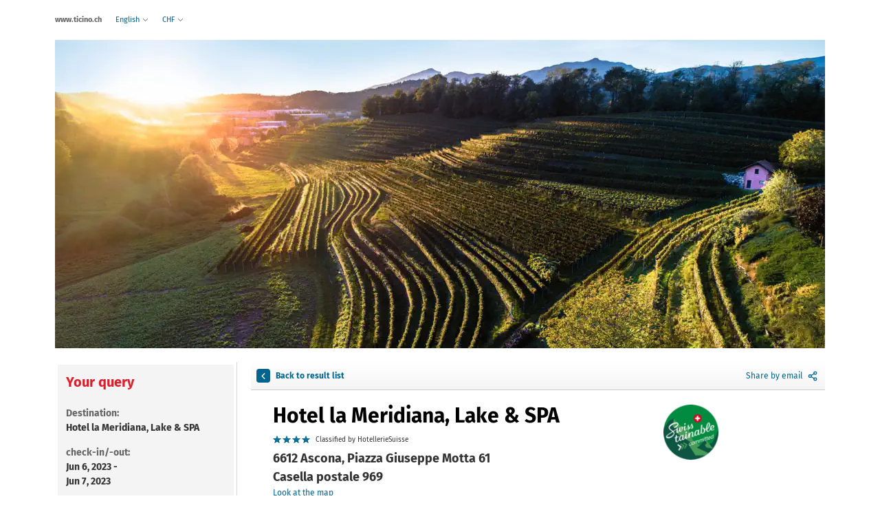

--- FILE ---
content_type: text/html; charset=UTF-8
request_url: https://swisshotels.ticino.ch/en/hotels/ticino/ascona/hotel-la-meridiana-lake-spa
body_size: 212022
content:
<!DOCTYPE html>
<html data-ng-app="hotelsMys.booking">
<head>
<meta charset="utf-8">
    <meta name="robots" content="noindex,follow">
<meta name="description" content="Hotel la Meridiana, Lake &amp; SPA in Ascona, Ticino. You'll find appealing and excellent-value offers at your specialist for hotels in Switzerland.">
<meta name="keywords" content="Keywords meta">
<meta name="viewport" content="width=device-width, initial-scale=1.0, maximum-scale=1.0">
<link rel="canonical" href="https://www.swisshotels.com/en/hotels/ticino/ascona/hotel-la-meridiana-lake-spa" />

<link rel="alternate" href="https://swisshotels.ticino.ch/de/hotels/region-tessin/ascona/hotel-la-meridiana-lake-spa" hreflang="de-ch" />
<link rel="alternate" href="https://swisshotels.ticino.ch/en/hotels/ticino/ascona/hotel-la-meridiana-lake-spa" hreflang="en-us" />
<link rel="alternate" href="https://swisshotels.ticino.ch/fr/hotels/region-du-tessin/ascona/hotel-la-meridiana-lake-spa" hreflang="fr-fr" />
<link rel="alternate" href="https://swisshotels.ticino.ch/it/hotel/ticino/ascona/hotel-la-meridiana-lake-spa" hreflang="it-it" />

<title>
    Hotel la Meridiana, Lake &amp; SPA, Ascona, Ticino
</title>

<link rel="apple-touch-icon" sizes="180x180" href="/apple-touch-icon.png">
<link rel="icon" type="image/png" sizes="32x32" href="/favicon-32x32.png">
<link rel="icon" type="image/png" sizes="16x16" href="/favicon-16x16.png">
<link rel="mask-icon" href="/safari-pinned-tab.svg" color="#5bbad5">
<link rel="shortcut icon" href="/favicon.ico">
<meta name="msapplication-TileColor" content="#da532c">
<link href="/client-side-public/dist/booking/styles.v28.3.0.css" rel="stylesheet" type="text/css"/>


    <link rel="stylesheet" href="/client-side-public/css/trust-you.css" />

<link href="//cdnjs.cloudflare.com/ajax/libs/qtip2/2.2.1/jquery.qtip.min.css" rel="stylesheet" type="text/css"/>

<style>
    [ng\:cloak], [ng-cloak], .ng-cloak {
        display: none !important;
    }
</style>

<script src="https://maps.googleapis.com/maps/api/js?key=AIzaSyCDM3IFcjfulyM_0TkkF5aRRdst8OpGnuo"></script>


<script src="https://pay.datatrans.com/upp/payment/js/secure-fields-2.0.0.min.js"></script>


<!-- Google Tag Manager -->
<script>(function(w,d,s,l,i){w[l]=w[l]||[];w[l].push({'gtm.start':
new Date().getTime(),event:'gtm.js'});var f=d.getElementsByTagName(s)[0],
j=d.createElement(s),dl=l!='dataLayer'?'&l='+l:'';j.async=true;j.src=
'https://www.googletagmanager.com/gtm.js?id='+i+dl;f.parentNode.insertBefore(j,f);
})(window,document,'script','dataLayer','GTM-N5FSKJF');</script>
<!-- End Google Tag Manager -->

<script type="text/javascript">
    (function(i,s,o,g,r,a,m){i['GoogleAnalyticsObject']=r;i[r]=i[r]||function(){
        (i[r].q=i[r].q||[]).push(arguments)},i[r].l=1*new Date();a=s.createElement(o),
            m=s.getElementsByTagName(o)[0];a.async=1;a.src=g;m.parentNode.insertBefore(a,m)
    })(window,document,'script','//www.google-analytics.com/analytics.js','ga');

    ga('create', 'UA-57674432-1', 'auto');


    ga('require', 'ec');
    ga('set', '&cu', 'CHF');
    ga('send', 'pageview');

        ga('create', 'UA-1216827-7', 'auto', {name: 'swisshotels'});
        ga('swisshotels.require', 'ec');
        ga('swisshotels.send', 'pageview');

    function gaTrackPageview(fragment) {
        gaCall(['send', 'pageview', fragment]);
    }
    function gaTrackECommerce(program) {
        program.map(function (args) {
            gaCall(args);
        });
    }
    function gaTrackEvent(name, eventAction, eventLabel, eventValue) {
        gaCall(['send', 'event', name, eventAction, eventLabel, eventValue]);
    }
    function gaCall(args) {
        ga(function () {
            ga.getAll().forEach(function(tracker) {
                 var trackerCmd = tracker.get('name') + '.' + args[0];
                 ga.apply(window, [trackerCmd].concat(args.slice(1)));
            });
        });
    }
</script>


<script type="text/javascript">
var appConfiguration = {
       fixNights: null,
       locale: 'en_US',
       currency: 'CHF',
       debugInfo: false,
       allCurrencies: [{"value":"CHF","title":"CHF"},{"value":"EUR","title":"EUR"},{"value":"GBP","title":"GBP"},{"value":"USD","title":"USD"}],
       enabledLocaleCodes: ["de_CH","en_US","fr_FR","it_IT"],
       supportedLocales: [{"code":"de_CH","title":"Deutsch","root":"\/de\/hotels","oldRoot":"\/schweiz\/hotels"},{"code":"zh_CN","title":"Chinese","root":"\/cn\/hotels","oldRoot":"\/ruishiren\/hotels"},{"code":"en_US","title":"English","root":"\/en\/hotels","oldRoot":"\/switzerland\/hotels"},{"code":"fr_FR","title":"Fran\u00e7ais","root":"\/fr\/hotels","oldRoot":"\/suisse\/hotels"},{"code":"it_IT","title":"Italiano","root":"\/it\/hotel","oldRoot":"\/svizzera\/hotel"},{"code":"es_ES","title":"Espa\u00f1ol","root":"\/es\/hoteles","oldRoot":"\/suiza\/hoteles"},{"code":"nl_NL","title":"Nederlands","root":"\/nl\/hotels","oldRoot":"\/zwitserland\/hotels"}],
       partnersGroups: {"group-ascona":{"chainId":73,"name":"Ascona-Locarno"},"group-bellinzona":{"chainId":83,"name":"Bellinzona"},"group-bike-hotels":{"chainId":114,"name":"Bike Hotels"},"group-chalet-hotels":{"chainId":101,"name":"At Heidis place - Hotels chalet style"},"group-conference":{"chainId":62,"isTheme":true,"name":"Conference"},"group-coop":{"chainId":108,"name":"Coopzeitung"},"group-deluxe":{"chainId":12,"isTheme":true,"name":"Swiss Deluxe Hotels"},"group-design":{"chainId":57,"isTheme":true,"name":"Design"},"group-engadin":{"name":"Engadin St. Moritz"},"group-family-hotels":{"chainId":105,"name":"Family hotels in the mountains"},"group-fireplace-hotels":{"chainId":106,"name":"Hotels with a fireplace"},"group-golf":{"chainId":45,"isTheme":true,"name":"Golf"},"group-greater-lucerne-area":{"chainId":72,"name":"Lucerne - Lake Lucerne Region"},"group-green-living":{"chainId":14,"isTheme":true,"name":"Green Living"},"group-hiking":{"chainId":31,"name":"Hiking"},"group-jungfrauregion":{"chainId":117,"name":"Jungfrauregion"},"group-lugano":{"chainId":82,"name":"Lugano"},"group-luzern":{"chainId":67,"name":"Lucerne"},"group-luzern-tell-pass":{"chainId":6,"name":"Luzern Tell Pass"},"group-mendrisiotto":{"chainId":81,"name":"Mendrisiotto"},"group-most-welcoming":{"chainId":63,"isTheme":true,"name":"Most Welcoming"},"group-mountain-hotels":{"chainId":13,"isTheme":true,"name":"Mountain peak hotels"},"group-pet-friendly":{"chainId":65,"isTheme":true,"name":"Pet Friendly"},"group-raiffeisen":{"chainId":54,"name":"MemberPlus"},"group-rigi":{"chainId":70,"name":"Rigi area"},"group-romandie":{"name":"Romandie"},"group-romantic":{"chainId":18,"isTheme":true,"name":"Romantic"},"group-romantic-hotels":{"chainId":104,"name":"Romantic hotels in the mountains"},"group-seetal":{"chainId":107,"name":"Seetal Tourismus"},"group-sh":{"chainId":75,"name":"Schaffhauserland"},"group-ski-hotels":{"chainId":103,"name":"Ski in - ski out hotels"},"group-swiss-family":{"chainId":11,"isTheme":true,"name":"Swiss Family"},"group-swiss-historic":{"chainId":48,"isTheme":true,"name":"Swiss Historic"},"group-swisspass":{"chainId":76,"name":"SwissPass"},"group-swisstainable":{"chainId":90,"name":"Alle Swisstainable Hotels"},"group-swisstainable-promotion":{"chainId":93,"name":"Swisstainable promotion"},"group-ticino":{"chainId":74,"name":"Ticino"},"group-top":{"chainId":123,"name":"Top"},"group-typically-swiss":{"chainId":43,"isTheme":true,"name":"Typically Swiss"},"group-unesco":{"chainId":34,"name":"UNESCO Biosph\u00e4re Entlebuch"},"group-visit-graubunden":{"chainId":79,"name":"Visit Graubunden"},"group-visit-graubunden-cn":{"chainId":26,"name":"Visit Graubunden CN"},"group-visit-graubunden-usa":{"chainId":15,"name":"Visit Graubunden USA"},"group-we2":{"chainId":35,"name":"st promo"},"group-wellness":{"chainId":44,"isTheme":true,"name":"Wellness"},"group-wvrt":{"chainId":69,"name":"Weggis Vitznau Rigi"},"group-youth":{"chainId":1,"isTheme":true,"name":"Youth Hostels"},"group-zurich":{"chainId":77,"name":"Zurich"},"group-zurich-airport":{"chainId":3,"isTheme":true,"name":"Zurich airport"},"group-zurich-city":{"chainId":80,"name":"Zurich City"}},
       appearance: {"attractivePrices":true,"chosenByUs":true,"footerRegionsCities":true,"leftColumnSeoText":true,"rightSearchColumn":true,"searchEnginesCrawling":false,"showContactBlock":true,"showOnlyAmenitiesAndThemeFilters":false,"showPromiseBlock":true,"showYourAdvantagesBlock":true,"wholeCountryCatalog":false},
       stickyHeader: false,
       optIn: true,
       stickyHeaderHeight: 85,
       restrictedSuggestions: {"groupId":"group-ticino","name":"Ticino"},
       gaTrackPageview: gaTrackPageview,
       gaTrackECommerce: gaTrackECommerce,
       merchantId: '3000005743',
       origin: 'TICINO',
       regionId: '1257',
       rateSet: 'ticino',
       season: 'winter'
   };
var __i18nTranslations__ = {"en:ui-swisshotels":{"advertisement.email":"Advertisement teaser in email template","advertisement.teaserBlockContent":"Book your train ticket now","advertisement.teaserBlockTitle":"Your train ticket","book.bookingCancellation":"Booking cancellation","book.bookingTheHotel":"Booking the hotel","book.butWeCanFindOtherVariants":"Please adjust the number of nights or the day of arrival.","book.cancel.aboutToCancelInfo":"{ROOM_COUNT, plural, one {You're about to cancel the reservation {RESERVATION_ID} of a room in {HOTEL_NAME}, from {CHECK_IN_DATE} to {CHECK_OUT_DATE}} other {You're about to cancel the reservation {RESERVATION_ID} of # rooms in {HOTEL_NAME}, from {CHECK_IN_DATE} to {CHECK_OUT_DATE}}}","book.cancel.areYouSure":"Are you sure","book.cancel.cancellationConcluded":"Reservation {RESERVATION_ID} has been cancelled. <br><br>\n<b> Please note:<\/b> the above cancellation is only for the mentioned booking. In case you have booked multiple rooms, they must be cancelled separately.","book.cancel.cancellationDeadlineExpired":"The cancellation is not possible anymore as the cancellation period has expired.","book.cancel.cancellationFailedSorryAboutThatPleaseCallUs":"Cancellation failed sorry about that please call us","book.cancel.cancellingTheReservation":"Cancelling the reservation","book.cancel.failedToFetchTheOrderToCancelSorryAboutThatPleaseCallUs":"Failed to fetch the order to cancel sorry about that please call us at 0041 848 848 408","book.cancel.fetchingTheBookingDetails":"Fetching the booking details","book.cancel.yesTotally":"Yes I am sure","book.confirmingTheAvailability":"Confirming the availability","bookingData.bookingData":"Booking data","bookingData.bookingGuarantee":"Booking guarantee","bookingData.cardNumber":"Card number","bookingData.confirmation":"Confirmation","bookingData.creditCardHolder":"Credit card holder","bookingData.creditCardType":"Credit card type","bookingData.englishGermanFrenchOrItalian":"English german french or italian","bookingData.error.cardNotValid":"Card not valid","bookingData.error.invalidCardNumber":"Invalid card number","bookingData.error.invalidExpirationDate":"Invalid expiration date","bookingData.error.youShouldAcceptGTC":"Please accept the general terms and conditions.","bookingData.error.youShouldAcceptPrivacyPolicy":"Please agree to the Privacy Policy.","bookingData.expireDate":"Expire date","bookingData.forSpecialServicesExpensesMayAriseAtTheHotel":"For special services expenses may arise at the hotel","bookingData.guestName":"Guest name {NUM} ","bookingData.haveYouAnyWishesToTheHotel":"Do you have any wishes for the hotel?","bookingData.informationOfTheTravelers":"Information of the travelers","bookingData.like":"Like","bookingData.otherWishes":"Other wishes","bookingData.proceedToNextStep":"Book now","bookingData.swissPass":"Swiss pass","bookingData.swissPassNumber":"Swiss pass number","bookingData.swissPassNumberFormatIsWrong":"Swiss pass number format is wrong","bookingData.theTotalPriceWillBeChargedFromYourCreditCard":"Please be aware that cancellations and refunds are not possible for this specific rate. Your credit card will be charged in case of cancellation or non-show.","bookingData.weNeedYourCreditCardAsBookingGuarantee":"We need to ensure your credit card details to secure your booking. The stay must be paid at the hotel.","bookingData.XWillBeChargedFromYouCreditCardImmediatelyAndXInTheHotel":"{CURRENCY} {NON_REFUNDABLE_AMOUNT} will be charged from your credit card immediately and are non refundable. {CURRENCY} {REFUNDABLE_AMOUNT} must be paid at the hotel.","bookingData.yourCreditCardWillNotBeCharged":"Your credit card will not be charged","bookingData.yourWishesCanNotBeGuaranteed":"Your requests be routed as free information to the hotel. Can not be guaranteed.","book.roomsGone.message":"{COUNT, plural, other {No rooms are available for your requested date. Please change your arrival date in order to check other availabilities.}}","book.roomsGone.searchAgain":"Yes, please!","book.roomsGone.title":"{COUNT, plural, other {No rooms available for requested date}}","book.somethingWentWrong":"Something went wrong","book.thereAreNoAvailableRoomsMatchingYourQuery":"Unfortunately, no rooms are available for your requested date","book.tryAgain":"Try again","confirmation.aboutTheHotel":"About the hotel","confirmation.forMoreDetailsReferToTheTermsAndConditions":"For more details refer to the <a href=\"https:\/\/www.swisshotels.com\/en\/gtc?currency=CHF\">terms and conditions<\/a>.","confirmation.guestName":"Guest name","confirmation.hotel":"Hotel","confirmation.informationAboutYourBooking":"Information about your booking","confirmation.orderIsNotFound":"Order is not found","confirmation.paymentIsMadeDirectlyAtTheHotel":"Payment is made directly at the hotel","confirmation.print":"Print","confirmation.promotionGetTickets":"{DESIGN_KEY, select, TicinoPromotion {\nBook your tickets now\n} SwisstainablePromotion {\nGet your tickets now\n} SwisstainableBasicOffer {\nBook your tickets now\n} CoopAutumnPromotion {\nBook your tickets now\n} other {\nOther Promotion get tickets\n}}\n","confirmation.promotionRooms":"{DESIGN_KEY, select, TicinoPromotion {\nRoom\n} SwisstainablePromotion {\nRoom\n} SwisstainableBasicOffer {\nRoom\n} other {\nRoom\n}}","confirmation.promotionText1":"{DESIGN_KEY, select, TicinoPromotion {\nBook your discounted public transport ticket now\n} SwisstainablePromotion {\nTravel to and from your selected hotel free in second class. The first 1,000 bookings will benefit from complimentary arrival and departure journeys by public transport.\n} SwisstainableBasicOffer {\nBook your public transport ticket now\n} CoopAutumnPromotion {\nBook your discounted point-to-point ticket now.\n} CoopDestinationPromotion {\nBook your discounted point-to-point ticket now.\n} other {\n??% discount on your train ticket\n}}","confirmation.promotionText2":"{DESIGN_KEY, select, TicinoPromotion {\nTravel now with a 20% discount in 2nd class to your chosen hotel and back home again.\n} SwisstainablePromotion {\nExperience has shown us that these disappear quickly, so we recommend that you confirm your tickets as soon as possible to ensure free travel.\n} SwisstainableBasicOffer {\nTravel now with a 25% discount in 1st or 2nd class (discount also applies to class upgrades \u2013 can be purchased by e-mailing reservation@stc.ch) to your chosen Swisstainable hotel and back home again. \n} CoopAutumnPromotion {\nThe quota for the free public transport journey has been reached. You can now travel to your selected hotel and back home with 30% discount in 2nd class. \n} CoopDestinationPromotion {\nThe quota for the free public transport journey has been reached. You can now travel to your selected hotel and back home with 30% discount in 2nd class. \n} other {\nOther Promotion text 2\n}}\n","confirmation.promotionTicket":"{DESIGN_KEY, select, TicinoPromotion {\n20% discount on the return journey by public transport\n} SwisstainablePromotion {\nFree travel to and from your destination by public transport\n} SwisstainableBasicOffer {\n25% discount on the return journey by public transport\n} CoopAutumnPromotion {\n30% discount on the return journey by public transport\n} CoopDestinationPromotion {\n30% discount on your public transport journeys \n} other {\nOther Special\n}}","confirmation.ratePlan":"Rate plan","confirmation.reservationNumber":"Reservation number","confirmation.reservationNumberOfRegisteredGuest":"Reservation number of registered guest","confirmation.room":"Room","confirmation.swissPassNumber":"Swiss pass number","confirmation.termsAndConditions":"Terms and conditions","confirmation.thankYouForTheBooking":"Thank you for your booking on swisshotels.com","confirmation.theReservationIsGuaranteedWithCreditCard":"The reservation is guaranteed with a credit card. In case of absence or late cancellation, the hotel reserves the right to charge your credit card charges incurred.","confirmation.thisReservationMayBeCanceledAtNoChargeUpToCancellationDeadline":"This reservation may be canceled at no charge up to {CANCELLATION_DEADLINE}. Payment is made at hotel. Cancellations and amendments, which are made in due time according to the hotel's cancellation policy, are free of charge. For late cancellations and amendments the terms and conditions of the hotel apply.","confirmation.useBackButton":" ","confirmation.weWishYouPleasantStayInYourHotel":"We wish you pleasant stay in your hotel","confirmation.wishesToTheHotel":"Wishes to the hotel","confirmation.yourBooking":"Your booking","confirmation.yourBookingConfirmationHasBeenSent":"Your booking confirmation has been sent","default.aboutUs":"About Us","default.accessRestricted":"Access restricted","default.advantageNumberOne":"Your credit card is only used as guarantee","default.advantageNumberThree":"English, German, French and Italian","default.advantageNumberTwo":"All data are encrypted for secure transfer","default.allThePaymentsCanBeMadeRightAtTheHotel":"All the payments can be made right at the hotel","default.allTheSwissRegions":"All regions of Switzerland","default.applicationTitle":"Hotels in Switzerland: Book easily & with no fees","default.book":"Book","default.bookSecurely":"Pay at the hotel","default.bySwitzerlandTravelCentre":"by STC Switzerland Travel Centre","default.cities":"Cities","default.citiesInXRegion":"Cities in {REGION} region","default.cityRegionOrHotel":"Enter city, region or hotel","default.copyright":"1998-{CURRENT_YEAR}, swisshotels.com is a brand of Switzerland Travel Centre","default.firstOfAll":"Book now, pay later","default.frequentlyAskedQuestions":"Frequently asked questions","default.home":"Home","default.hotelleriesuisse":"HotellerieSuisse","default.hotels":"Hotels","default.hotelSearch":"Hotel search","default.hotelsInXCity":"Hotels in {CITY}","default.hotelsInXRegion":"Hotels in {REGION} region","default.internalServerError":"Internal server error","default.language":"Language","default.loadingPleaseWait":"Loading please wait","default.methodNotAllowed":"Method not allowed","default.notFound":"Not found","default.ourRecommendations":"Our recommendation","default.ourStaffWillBeHappyToHelp":"Our Swiss experts are happy to help","default.over2000HotelsInSwitzerland":"Book hotels in Switzerland online","default.privacyPolicy":"Privacy Policy","default.regions":"Regions","default.sbb":"Sbb","default.searchHotelOnMap":"Search hotel on map","default.secondOfAll":"Secure booking guaranteed","default.security":"Security","default.sorryAboutThat":"Sorry about that","default.sorryWeDidSomethingWrong":"Sorry we did something wrong","default.stcPhoneNumber":"<a href=\"tel:+41 848 848 408\"><span style=\"color: #DA202C;\">0041 848 848 408<\/span><\/a>\n","default.swissCities":"Destinations of Switzerland","default.telTooltip":"Mo - Fr: 9.00 am - 4.00 pm","default.termsAndConditions":"GTC","default.theLargestHotelCatalogInSwitzerland":" ","default.theRequestedMethodIsNotAllowedByTheServer":"The requested method is not allowed by the server","default.theRequestedUrlWasNotFoundOnThisServer":"The requested url was not found on this server","default.theRequestedUrlWasRestricted":"The requested url was restricted","default.theresNoDestinationExactlyMatchingYourQueryEtc":"There are no available rooms matching your query","default.thirdOfAll":"We are here for you","default.thisCaseWillBeInvestigated":"This case will be investigated","default.topCities":"Top destinations","default.topRegions":"Top regions","default.weAreSearchingForTheBestOffersForYou":"We are searching for the best offers for you","default.whichDestinationDoYouMean":"We think you're looking for one of these options:","default.youCreditCardDataAreOnlyUsedAsGuarantee":"You credit card data are only used as guarantee","destinations.xHotels":"{COUNT, plural, one {1 hotel} other {# hotels}}","footer.partners.mySwitzerlandHref":"https:\/\/www.myswitzerland.com","footer.partners.reisegarantieHref":"https:\/\/www.garantiefonds.ch\/","footer.partners.sbbHref":"https:\/\/www.sbb.ch\/en\/home.html","footer.partners.swissHotelAssociationHref":"https:\/\/www.hotelleriesuisse.ch","footer.socialLinks.facebookHref":"https:\/\/www.facebook.com\/switzerlandtravelcentre","footer.socialLinks.instagramHref":"https:\/\/www.instagram.com\/switzerlandtravelcentre","footer.socialLinks.linkedinHref":"https:\/\/www.linkedin.com\/company\/stc-switzerland-travel-centre-ag","groupNames.group-ascona":"Ascona-Locarno","groupNames.group-bellinzona":"Bellinzona","groupNames.group-bike-hotels":"Bike Hotels","groupNames.group-chalet-hotels":"At Heidis place - Hotels chalet style","groupNames.group-conference":"Conference","groupNames.group-coop":"Hotel offers in winter","groupNames.group-deluxe":"Swiss Deluxe Hotels","groupNames.group-design":"Design","groupNames.group-engadin":"Engadin St. Moritz","groupNames.group-family-hotels":"Family hotels in the mountains","groupNames.group-fireplace-hotels":"Hotels with a fireplace","groupNames.group-golf":"Golf","groupNames.group-greater-lucerne-area":"Lucerne - Lake Lucerne Region","groupNames.group-green-living":"Green Living","groupNames.group-hiking":"Hotels for Hikers","groupNames.group-jungfrauregion":"Jungfrauregion","groupNames.group-lugano":"Lugano","groupNames.group-luzern":"Lucerne","groupNames.group-luzern-tell-pass":"Luzern Tell Pass","groupNames.group-mendrisiotto":"Mendrisiotto","groupNames.group-most-welcoming":"Most Welcoming","groupNames.group-mountain-hotels":"Mountain peak hotels","groupNames.group-pet-friendly":"Pet Friendly","groupNames.group-raiffeisen":"MemberPlus","groupNames.group-rigi":"Rigi area","groupNames.group-romandie":"Romandie","groupNames.group-romantic":"Romantic","groupNames.group-romantic-hotels":"Romantic hotels in the mountains","groupNames.group-seetal":"Seetal Tourismus","groupNames.group-sh":"Schaffhauserland","groupNames.group-ski-hotels":"Ski in - ski out hotels","groupNames.group-swiss-family":"Family Hotels","groupNames.group-swiss-historic":"Swiss Historic Hotels","groupNames.group-swisspass":"SwissPass","groupNames.group-swisstainable":"All Swisstainable hotels","groupNames.group-swisstainable-promotion":"Swisstainable promotion","groupNames.group-ticino":"Hotel offers in Ticino","groupNames.group-top":"Top","groupNames.group-typically-swiss":"Typically Swiss","groupNames.group-unesco":"UNESCO Biosph\u00e4re Entlebuch","groupNames.group-visit-graubunden":"Hotel offers in Graub\u00fcnden","groupNames.group-visit-graubunden-cn":"Hotel offers in Graub\u00fcnden","groupNames.group-visit-graubunden-usa":"Hotel offers in Graub\u00fcnden","groupNames.group-we2":"st promo","groupNames.group-wellness":"Spa Hotels","groupNames.group-wvrt":"Weggis Vitznau Rigi","groupNames.group-youth":"Youth Hostels","groupNames.group-zurich":"Zurich","groupNames.group-zurich-airport":"Zurich airport","groupNames.group-zurich-city":"Zurich City","hotelCarousel.group-bike-hotels":"Bike Hotels","hotelCarousel.group-chalet-hotels":"At Heidi's place - Hotels chalet style","hotelCarousel.group-deluxe":"Swiss Deluxe Hotels","hotelCarousel.group-family-hotels":"Family hotels in the mountains","hotelCarousel.group-fireplace-hotels":"Hotels with a fireplace","hotelCarousel.group-hiking":"Hotels for Hikers","hotelCarousel.group-mountain-hotels":"Mountain peak hotels","hotelCarousel.group-romantic-hotels":"Romantic hotels in the mountains","hotelCarousel.group-ski-hotels":"Ski in - ski out hotels","hotelCarousel.group-swiss-family":"Family hotels","hotelCarousel.group-swiss-historic":"Swiss Historic Hotels","hotelCarousel.group-typically-swiss":"Typically Swiss Hotels","hotelCarousel.group-wellness":"Spa Hotels","hotelsList.amenities":"Amenities","hotelsList.anotherSearch":"Another search","hotelsList.anyPrice":"Any price","hotelsList.anyTheme":"Any theme","hotelsList.byPrice":"By price","hotelsList.byReview":"By review","hotelsList.byStars":"By stars","hotelsList.byTheme":"By theme","hotelsList.checkInOut":"check-in\/-out","hotelsList.classifiedByGastroSuisse":"Classified by gastro suisse","hotelsList.classifiedByHotelleriesuisse":"Classified by HotellerieSuisse","hotelsList.clickForMap":"Open map","hotelsList.destination":"Destination","hotelsList.filter.amenities.airConditioning":"Air conditioning","hotelsList.filter.amenities.centralLocation":"Central location","hotelsList.filter.amenities.chargingStationElectricCars":"Charging station electric cars","hotelsList.filter.amenities.childDayCare":"Child care","hotelsList.filter.amenities.conferences":"Conferences Rooms","hotelsList.filter.amenities.freeWifi":"Wi-Fi available (free)","hotelsList.filter.amenities.garage":"Garage","hotelsList.filter.amenities.gardenArea":"Garden\/park area","hotelsList.filter.amenities.gymnastics":"Fitness Room","hotelsList.filter.amenities.indoorPool":"Indoor pool","hotelsList.filter.amenities.lakeBorder":"Lake border","hotelsList.filter.amenities.massage":"Massage","hotelsList.filter.amenities.nonSmoking":"Non-smoking Rooms","hotelsList.filter.amenities.parking":"Parking","hotelsList.filter.amenities.petFriendly":"Pets allowed","hotelsList.filter.amenities.playRoom":"Play room","hotelsList.filter.amenities.restaurant":"Restaurant","hotelsList.filter.amenities.sauna":"Sauna","hotelsList.filter.amenities.spaTreatments":"Spa treatments","hotelsList.filter.amenities.steamBathing":"Steam Bathing","hotelsList.filter.amenities.swimmingPool":"Swimming pool","hotelsList.filter.amenities.wheelchair":"Handicapped accessible","hotelsList.filter.amenities.whirlPool":"Whirlpool","hotelsList.filter.reviews.AnyReview":"Any review","hotelsList.filter.reviews.Excellent":"Excellent","hotelsList.filter.reviews.Fair":"Fair","hotelsList.filter.reviews.Good":"Good","hotelsList.filter.reviews.noRating":"No rating","hotelsList.filter.reviews.Very Good":"Very Good","hotelsList.filter.themes.alpine":"Alpine Hotels","hotelsList.filter.themes.amWasser":"Waterfront Hotels","hotelsList.filter.themes.appartHotel":"Apartment hotel","hotelsList.filter.themes.aufDemLand":"Coutryside hotels","hotelsList.filter.themes.bike":"Bike hotel","hotelsList.filter.themes.conference":"Meeting Hotels","hotelsList.filter.themes.design":"Design & Lifestyle Hotels","hotelsList.filter.themes.golf":"Golf Hotels","hotelsList.filter.themes.grandTour":"Grand Tour Hotels","hotelsList.filter.themes.grandTrainTour":"Grand Train Tour Hotels","hotelsList.filter.themes.greenLiving":"Sustainable Hotels","hotelsList.filter.themes.inDenBergen":"Mountain Hotels","hotelsList.filter.themes.inDerStadt":"City Hotels","hotelsList.filter.themes.landgasthof":"Country Inn","hotelsList.filter.themes.petFriendly":"Pet friendly Hotels","hotelsList.filter.themes.schneeSport":"Snow sport Hotel","hotelsList.filter.themes.ski":"Ski in - ski out hotels","hotelsList.filter.themes.suitenHotel":"Suite Hotel","hotelsList.filter.themes.swissDeluxe":"Swiss Deluxe Hotels","hotelsList.filter.themes.swissFamily":"Swiss Family Hotels","hotelsList.filter.themes.swissHistoric":"Swiss Historic Hotels","hotelsList.filter.themes.transit":"Motorway Hotels","hotelsList.filter.themes.typicallySwiss":"Typically Swiss Hotels","hotelsList.filter.themes.unique":"Unique","hotelsList.filter.themes.wander":"Hiking hotels","hotelsList.filter.themes.wellness":"Wellness Hotels","hotelsList.filter.themes.youth":"Youth Hostel","hotelsList.filter.themes.zurichAirport":"Airport Hotels","hotelsList.foundXResultsInY":"{COUNT, plural, one {Found 1 hotel} other {Found # hotels} =0 {No hotels found}}","hotelsList.guests":"Guests","hotelsList.hideAvailableRooms":"Hide available rooms","hotelsList.IfYouCouldNotFindTheHotelYouCanRequestMoreByClicking":"If you could not find the hotel you can request more by clicking","hotelsList.more":"More","hotelsList.moreHotels":"More hotels","hotelsList.nextPage":"Next page","hotelsList.noResults":"Adjust the number of nights or the day of arrival.","hotelsList.noStars":"No stars","hotelsList.possibleDatesAre":"Possible alternatives","hotelsList.previousPage":"Previous page","hotelsList.resultsXFromY":"Results {FIRST} - {LAST}","hotelsList.showOnMap":"Look at the map","hotelsList.sorting.price":"Price","hotelsList.sorting.score":"Reviews","hotelsList.sorting.stars":"Stars","hotelsList.sortingTitle":"Sort by:","hotelsList.theHotelIsSoldOutOnYourDates":"The hotel is no longer available at this dates.","hotelsList.thereAreNoRoomsAvailableInCity":"There are no rooms available in {CITY}","hotelsList.theseHotelsAreLocatedInRadiusXkmFromTheDestination":"These hotels are located within {RADIUS} km from {DESTINATION}","hotelsList.viewAvailableRooms":"View available rooms ({COUNT})","hotelsList.weAreSearchingForTheBestOffersForYou":"We are searching for the best offers for you","hotelsList.XkmFromTheDestination":"{DISTANCE} km from {DESTINATION}","hotelsList.xRoomsLeft":"{COUNT, plural, one {only 1 room left} other {only # rooms left}}","hotelsList.xRoomsLeftAtThisPrice":"{COUNT, plural, one {only 1 room at this price} other {only # rooms at this price}}","hotelsList.yourQuery":"Your query","hotel.taxes.chargeType.type1":"Daily","hotel.taxes.chargeType.type10":"Per minute","hotel.taxes.chargeType.type11":"Per function","hotel.taxes.chargeType.type12":"Per stay","hotel.taxes.chargeType.type13":"Complimentary","hotel.taxes.chargeType.type14":"Other","hotel.taxes.chargeType.type15":"Maximum charge","hotel.taxes.chargeType.type16":"Over-minute charge","hotel.taxes.chargeType.type17":"Weekly","hotel.taxes.chargeType.type18":"per room\/per stay","hotel.taxes.chargeType.type19":"per room\/per night","hotel.taxes.chargeType.type2":"Hourly","hotel.taxes.chargeType.type20":"Per person per stay","hotel.taxes.chargeType.type21":"per person\/night excluded (payable at hotel)","hotel.taxes.chargeType.type22":"Minimum charge","hotel.taxes.chargeType.type24":"Per item","hotel.taxes.chargeType.type25":"Per room","hotel.taxes.chargeType.type27":"Per gallon","hotel.taxes.chargeType.type28":"Per dozen","hotel.taxes.chargeType.type29":"Per tray","hotel.taxes.chargeType.type3":"Half day","hotel.taxes.chargeType.type30":"Per order","hotel.taxes.chargeType.type31":"Per unit","hotel.taxes.chargeType.type32":"One way","hotel.taxes.chargeType.type33":"Round trip","hotel.taxes.chargeType.type4":"Additions per stay","hotel.taxes.chargeType.type5":"Per occurrence","hotel.taxes.chargeType.type6":"Per event","hotel.taxes.chargeType.type7":"Per person","hotel.taxes.chargeType.type8":"First use","hotel.taxes.chargeType.type9":"One time use","hotel.taxes.feeTaxType.type1":"Bed tax","hotel.taxes.feeTaxType.type10":"Tax","hotel.taxes.feeTaxType.type11":"Package fee","hotel.taxes.feeTaxType.type12":"Resort fee","hotel.taxes.feeTaxType.type13":"Sales tax","hotel.taxes.feeTaxType.type14":"Service charge","hotel.taxes.feeTaxType.type15":"State tax","hotel.taxes.feeTaxType.type16":"Surcharge","hotel.taxes.feeTaxType.type17":"Total tax","hotel.taxes.feeTaxType.type18":"Tourism tax","hotel.taxes.feeTaxType.type19":"VAT\/GST tax","hotel.taxes.feeTaxType.type2":"City hotel fee","hotel.taxes.feeTaxType.type27":"Excl. final cleaning fee:","hotel.taxes.feeTaxType.type28":"Room Tax","hotel.taxes.feeTaxType.type29":"Early checkout fee","hotel.taxes.feeTaxType.type3":"City tax","hotel.taxes.feeTaxType.type30":"Country tax","hotel.taxes.feeTaxType.type31":"Extra person charge","hotel.taxes.feeTaxType.type32":"Banquet service fee","hotel.taxes.feeTaxType.type33":"Room service fee","hotel.taxes.feeTaxType.type34":"Local fee","hotel.taxes.feeTaxType.type35":"Goods and services tax (GST)","hotel.taxes.feeTaxType.type36":"Value Added Tax (VAT)","hotel.taxes.feeTaxType.type37":"Crib fee","hotel.taxes.feeTaxType.type38":"Rollaway fee","hotel.taxes.feeTaxType.type39":"Assessment\/license tax","hotel.taxes.feeTaxType.type4":"County tax","hotel.taxes.feeTaxType.type40":"Pet sanitation fee","hotel.taxes.feeTaxType.type41":"Not known","hotel.taxes.feeTaxType.type42":"Child rollaway charge","hotel.taxes.feeTaxType.type43":"Convention tax","hotel.taxes.feeTaxType.type44":"Extra child charge","hotel.taxes.feeTaxType.type45":"Standard food and beverage gratuity","hotel.taxes.feeTaxType.type46":"National government tax","hotel.taxes.feeTaxType.type47":"Adult rollaway fee","hotel.taxes.feeTaxType.type48":"Beverage with alcohol","hotel.taxes.feeTaxType.type49":"Beverage without alcohol","hotel.taxes.feeTaxType.type5":"Energy tax","hotel.taxes.feeTaxType.type50":"Tobacco","hotel.taxes.feeTaxType.type51":"Food","hotel.taxes.feeTaxType.type52":"Total surcharges","hotel.taxes.feeTaxType.type53":"State cost recovery fee","hotel.taxes.feeTaxType.type6":"Federal tax","hotel.taxes.feeTaxType.type7":"Food & beverage tax","hotel.taxes.feeTaxType.type8":"Lodging tax","hotel.taxes.feeTaxType.type9":"Maintenance fee","hotel.taxes.inTheReportedAmountAreNotIncluded":" ","hotel.taxes.vatIsIncluded":"3.80 % VAT included","hotel.xNightsFrom":"{COUNT, plural, one {1 night excl. tax from} other {# nights excl. tax from}}","hotel.xNightsFromIncludingTaxes":"{COUNT, plural, one {1 night from} other {# nights from}}","legal.aboutUs":"About us","legal.aboutUsContent":"swisshotels.com is a brand of Switzerland Travel Centre.<br><br>\n\nWe provide an easy access for tourists visiting Switzerland. Switzerland Travel Centre operates its own booking platform for Switzerland, a call centre in 4 languages and affiliated companies in London and Stuttgart. The sales of rail products and round trips for domestic and foreign guests top off this profile. Switzerland Travel Centre is a company owned by the Swiss Hotel Association, Switzerland Tourism and the Swiss Railways SBB and employs 100 employees. \n","legal.gtc":"General Terms and Conditions","legal.gtcContent":"    <p aria-level=\"4\"><em>Please note: This translation is provided for convenience purposes and is not legally binding. Only the German version shall have legal effect and prevail in case of discrepancies.<\/em>&nbsp;<\/p>\n    <p>&nbsp;<\/p>\n    <p>Dear customer,&nbsp;<\/p>\n    <p><br><\/p>\n    <p>We are pleased to assist you with your travel needs. We act as an intermediary for individual tourist services (in particular accommodation or transport services).&nbsp;<\/p>\n    <p><strong>Contracts for the brokered services (overnight stays and\/or transport) are concluded directly between you and the provider of the respective service. The terms and conditions of accommodation or transport of the respective providers, which we make available to you prior to booking, apply.&nbsp;<\/strong><\/p>\n    <p>Please read the following General Terms and Conditions (&quot;<strong>GTC<\/strong>&quot;) for the brokerage of travel services by Switzerland Travel Centre AG, Kalanderplatz 5, 8045 Zurich (&quot;<strong>Travel Agent<\/strong>&quot; or &quot;<strong>STC<\/strong>&quot;) carefully. These terms govern the brokerage of services and define the rights and obligations of both you, as the customer, and us, as the travel agent. The mutual rights and obligations of the customer and the travel agent result from the individual contractual agreements, these GTC, and the applicable legal provisions. By using our intermediary services, you agree to these GTC.&nbsp;<\/p>\n    <p>STC&rsquo;s services are provided in particular via websites such as www.swisshotels.com, www.swissrailways.com, and www.switzerlandtravelcentre.com, as well as via partner websites made available by STC.&nbsp;<\/p>\n    <p>&nbsp;<\/p>\n    <p><strong>1. Conclusion of Contract, Contractual Basis<\/strong><\/p>\n    <p>A brokerage contract for individual travel services is established between the customer and the travel agent upon the acceptance of the customer&rsquo;s booking request by the travel agent.&nbsp;<\/p>\n    <p>If the booking request is made electronically (e.g. via email, website, internet, SMS), the travel agent confirms receipt of the request electronically. This confirmation of receipt does not yet constitute acceptance of the booking request. In particular, it does not represent the conclusion of a travel contract (e.g. for transport or accommodation) by the brokered service provider. A travel contract is only concluded once confirmed by the respective provider.&nbsp;<\/p>\n    <p>The customer&rsquo;s rights and obligations towards the brokered service provider are governed solely by the agreements made with that provider, particularly their terms and conditions. By booking a brokered service, the customer accepts the provider&rsquo;s terms and conditions made available to them. This also applies to rebooking and cancellation conditions, which are solely determined by the provider. The travel agent does not become a contractual party for the booked service and assumes no liability for the services rendered by third parties.&nbsp;<\/p>\n    <p><br><\/p>\n    <p><strong>2. Pricing and Payment<\/strong><\/p>\n    <p>The price of the brokered service is determined by the service provider. The payment terms are based on the provider&rsquo;s general terms and conditions or other applicable provisions. Further details, including available payment methods, can be found in the provider&rsquo;s terms depending on the type of service.&nbsp;<\/p>\n<\/div>\n<div>\n    <p>&nbsp;<\/p>\n    <p><strong>3. General Contractual Obligations of the Travel Agent, Information and Advice<\/strong><\/p>\n    <p>Based on these brokerage terms, the customer receives the best possible advice. If requested, the travel agent submits the booking request to the provider on behalf of the customer. After confirmation by the provider, the travel agent is responsible for delivering the documents related to the brokered service, unless it has been agreed that the provider will send the documents directly to the customer.&nbsp;<\/p>\n    <p>The travel agent is liable, within the scope of the law and contractual agreements, for selecting the correct source of information and accurately passing this information to the customer. However, the travel agent is not liable for the correctness, completeness or timeliness of this information, as it may change at any time.&nbsp;<\/p>\n    <p>Special requests are accepted by the travel agent solely for forwarding to the brokered service provider. Unless explicitly agreed otherwise, the travel agent is not liable for the fulfilment of such special requests. These requests are not contractual conditions or part of the booking declaration submitted by the travel agent to the provider. The customer is advised that special requests generally only become contractually binding upon explicit confirmation by the provider.&nbsp;<\/p>\n    <p>&nbsp;<\/p>\n    <p><strong>4. Customer Complaints<\/strong><\/p>\n    <p>Claims and complaints must be addressed directly to the service provider. If such claims must be submitted within specific deadlines set by law or contract, those deadlines are not met simply by notifying the travel agent.&nbsp;<\/p>\n    <p>The travel agent is neither obliged nor authorised to advise the customer on the type, scope, amount, prerequisites, deadlines, or other legal provisions concerning potential claims against the service provider.&nbsp;<\/p>\n    <p>&nbsp;<\/p>\n    <p><strong>5. Remuneration Claims of the Travel Agent<\/strong><\/p>\n    <p>The prices indicated for the services are those of the brokered service providers. The service providers are paid directly by the customer for the booked services. However, the customer agrees, upon first request, to provide the travel agent with the payment for the booked services by credit card as a deposit.&nbsp;<\/p>\n    <p>Any service fees payable by the customer to the travel agent &ndash; in connection with advice, handling of a booking, cancellation, rebooking, or other services on behalf of the customer related to the brokerage &ndash; are based on the service fees communicated to and agreed with the customer. Any commissions received from providers shall be retained by the travel agent.&nbsp;<\/p>\n    <p>The travel agent&rsquo;s right to service fees remains valid even in the case of service disruptions or changes, including rebooking, withdrawal, cancellation, annulment, or termination of the brokered services by either the provider or the customer.&nbsp;<\/p>\n    <p>&nbsp;<\/p>\n    <p><strong>6. Reimbursement of Expenses, Fees, Collection<\/strong><\/p>\n    <p>The travel agent is entitled to request payments in accordance with the service and payment terms of the brokered provider, provided these have been validly agreed between the provider and the customer and constitute legally binding payment terms.&nbsp;<\/p>\n    <p>The travel agent may assert claims for payment against the customer either as a collection agent for the provider, based on the agreement between the provider and the travel agent, or in their own right based on the agreed advance payment obligation of the customer as principal.&nbsp;<\/p>\n    <p>The above regulations also apply to cancellation or rebooking costs and other legally or contractually based claims of the brokered service provider.&nbsp;<\/p>\n    <p>The customer may not withhold or offset payments owed to the travel agent on the grounds that they have claims against the service provider &ndash; in particular due to inadequate performance under the brokered contract.&nbsp;<\/p>\n<\/div>\n<div>\n    <p>&nbsp;<\/p>\n    <p><strong>7. Travel Documents and Other Contractual Documents<\/strong><\/p>\n    <p>The customer must carefully check all contractual and other documents received from the service provider (in particular booking confirmations, vouchers, and any other documents) for accuracy and completeness, especially their conformity with the booking and the mediation order.&nbsp;<\/p>\n    <p>If the documents relating to the brokered service are not sent directly by the provider, they will be handed over to the customer by the travel agent, either by post or electronically, at the travel agent&rsquo;s discretion.&nbsp;<\/p>\n    <p>&nbsp;<\/p>\n    <p><strong>8. Customer&rsquo;s Duty of Cooperation Towards the Travel Agent<\/strong><\/p>\n    <p>The customer must notify the travel agent immediately of any errors or deficiencies in the travel agent&rsquo;s brokerage activity that are recognisable to them. This includes, in particular, incorrect or incomplete information regarding personal data, other details, information or documents relating to the brokered services, as well as incomplete execution of mediation services (e.g. bookings or reservations not carried out).&nbsp;<\/p>\n    <p>The customer must promptly check the documents provided to them (e.g. booking confirmations, vouchers, invoices) for accuracy and completeness (see also section 7). Any discrepancies must be reported immediately to the travel agent. This applies in particular to inconsistencies relating to the customer&rsquo;s personal details as per official identification documents (passport or ID). The travel agent points out that providers may refuse to deliver the service if the names in the travel documents do not match the names in the identification documents.&nbsp;<\/p>\n    <p>The travel agent accepts no liability for delays, inconveniences or failures of service that result from deviations or omissions not reported by the customer in accordance with their duty of notification.&nbsp;<\/p>\n    <p>In their own interest, the customer is advised to inform the provider or travel agent of any special needs or limitations in relation to the requested services.&nbsp;<\/p>\n    <p>&nbsp;<\/p>\n    <p><strong>9. Liability of the Travel Agent<\/strong><\/p>\n    <p>The travel agent accepts no liability for any defects or damage incurred by the customer in connection with the brokered service.&nbsp;<\/p>\n    <p>Any personal liability of the travel agent resulting from the culpable breach of brokerage duties remains unaffected by the above provisions and is limited to the extent permitted by law. In any case, the travel agent is only liable for damage resulting from intentional or grossly negligent acts or omissions in connection with their brokerage activity. Liability for slight negligence as well as for indirect or consequential damages is expressly excluded. Liability for auxiliary persons is also excluded.&nbsp;<\/p>\n    <p>&nbsp;<\/p>\n    <p><strong>10. Force Majeure<\/strong><\/p>\n    <p>If the brokered services cannot be provided due to force majeure (i.e. an external, unforeseeable event that cannot be prevented even with the exercise of reasonable care and the use of technically and economically reasonable means &ndash; for example natural disasters, terrorist attacks, war, epidemics and pandemics, telecommunications outages, strikes, official or unofficial measures, etc.), the consequences agreed between the customer and the brokered provider shall apply.&nbsp;<\/p>\n    <p>&nbsp;<\/p>\n    <p><strong>11. Data Protection<\/strong><\/p>\n    <p>In connection with the brokerage of travel services, the following information is generally stored and\/or processed in addition to the customer&rsquo;s contact details (name, address, email, telephone number): travel dates, destinations, hotel, price, customer preferences, information on additional travel participants, payment details, date of birth, nationality, language, preferences, and other information provided by the customer to the travel agent. Further information on data protection can be found at: <a href=\"https:\/\/switzerlandtravelcentre.com\/en\/privacy-policy\" target=\"_blank\" rel=\"noreferrer noopener\" style=\"margin: 0px;padding: 0px;text-decoration: none;color: inherit;\">https:\/\/switzerlandtravelcentre.com\/en\/privacy-policy<\/a> &nbsp;<\/p>\n<\/div>\n<div>\n    <p>&nbsp;<\/p>\n    <p><strong>12. Applicable Law and Place of Jurisdiction<\/strong><\/p>\n    <p>The relationship between the customer and the travel agent is governed exclusively by Swiss law, excluding conflict of law provisions and the provisions of the UN Convention on Contracts for the International Sale of Goods (CISG).&nbsp;<\/p>\n    <p>Subject to mandatory legal provisions, the courts at the travel agent&rsquo;s registered office shall have exclusive jurisdiction for disputes between the customer and the travel agent.&nbsp;<\/p>\n    <p>&nbsp;<\/p>\n    <p><strong>13. Miscellaneous<\/strong><\/p>\n    <p>The travel agent may amend these General Terms and Conditions at any time and without prior notice. The applicable version of the GTC is published on the travel agent&rsquo;s websites or communicated to the customer in another way.&nbsp;<\/p>\n    <p>&nbsp;<\/p>\n    <p>Should any provision or part of a provision of these GTC be or become invalid, the validity of the remaining provisions shall not be affected.&nbsp;<\/p>\n    <p>&nbsp;<\/p>\n    <p><strong>14. Contact&nbsp;<\/strong><\/p>\n    <p>Switzerland Travel Centre AG, Kalanderplatz 5, 8045 Zurich&nbsp;<\/p>\n    <p>E-Mail: <a href=\"mailto:info@stc.ch\">info@stc.ch<\/a><\/p>\n    <p>&nbsp;<\/p>\n    <p><strong>15. Contract Language \/ Translations&nbsp;<\/strong><\/p>\n    <p>The contractual language is German. Translations are provided for informational purposes only; in the event of discrepancies, the German version shall prevail.&nbsp;<\/p>\n    <p>&nbsp;<\/p>\n    <p>&nbsp;<\/p>\n    <p>Version dated: 10.09.2025&nbsp;<\/p>\n<\/div>","legal.impressum":"Legal notice","legal.impressumContent":"Switzerland Travel Centre AG <br\/>\nKalanderplatz 5\u00a0<br\/>\n8045 Zurich <br\/>\nSwitzerland <br\/>\n<br\/>\n\n<strong>Contact:<\/strong><br\/>\nTelephone: +41 43 210 55 00<br\/>\nFax: +41 43 210 55 01<br\/>\nE-mail: <a href=\"mailto:info@stc.ch\">info@stc.ch<\/a><br\/>\n<br\/>\n\n<strong>Chairwoman of the Board of Directors<\/strong><br\/>\nBrigitte Berger Kurzen<br\/>\n<br\/>\n<strong>Managing Director<\/strong><br\/>\nMichael Maeder<br\/>\n<br\/>\n<strong>Entry in the commercial register<\/strong><br\/>\nCommercial register number CH-020.3.020.405-6<br\/>\nCommercial register office of the canton of Zurich<br\/>\n<br\/>\n<strong>VAT no.<\/strong><br\/>\nCHE-104.100.807 MwST<br\/>\n<br\/>\n<br\/>\n\n\n\nSwitzerland Travel Center GmbH <br\/>\nStammheimer Stra\u00dfe 10 <br\/>\n70806 Kornwestheim <br\/>\nGermany <br\/>\n<br\/>\n\n<strong>Contact:<\/strong><br\/>\nTelephone: +49 7154 800 700<br\/>\nFax: +49 7154 800 7099<br\/>\nE-mail: : <a href=\"buchung@stc.ch\">buchung@stc.ch<\/a><br\/>\n<br\/>\n\n<strong>Represented by the Managing Directors<\/strong><br\/>\nMichael Maeder and Fabian Bryner<br\/>\n<br\/>\n\n<strong>Register entry<\/strong><br\/>\nEntry in the commercial register<br\/>\nCourt of registration: Stuttgart<br\/>\nRegistration number: HRB 25325<br\/>\n<br\/>\n\n\n<strong>VAT ID<br\/><\/strong>\nVAT identification number in accordance with \u00a727a of the German Value Added Tax Act (Umsatzsteuergesetz): DE243004381, and in Switzerland CHE-321.111.747 MwST<br\/>\n\nController pursuant to \u00a755 of the Interstate Broadcasting Treaty (RStV): Michael Maeder, Fabian Bryner<br\/>\n<br\/>\n\nNote on ONLINE DISPUTE RESOLUTION PURSUANT TO ART. 14 PARA. 1 ODR REGULATION:<br\/>\n\nThe European Commission provides an online dispute resolution (ODR) platform. You can reach them at http:\/\/ec.europa.eu\/consumers\/odr\/<br\/>\nWe do not participate in voluntary dispute resolution.<br\/>\n<br\/>\n<br\/>\n\n \n\n\nSwitzerland Travel Centre Ltd<br\/>\nRM1123, Ocean Centre<br\/>\n5 Canton Road<br\/>\nTsim Sha Tsui, Kowloon<br\/>\nHong Kong<br\/>\n<br\/>\n\n<strong>Contact:<\/strong><br\/>\nTelephone: +852 3428 8734<br\/>\nE-mail: <a href=\"asia@stc.ch\">asia@stc.ch<\/a><br\/>\n<br\/>\n\n<strong>Directors<\/strong><br\/>\nMichael Maeder, Eva Ammann, Fabian Bryner<br\/>\n<br\/>\n<br\/>\n \nSwitzerland Travel Centre Ltd<br\/>\n2nd Floor, Techspace Whitechapel<br\/>\n38 \u2013 40 Commercial Road<br\/>\nLondon E1 1LN<br\/>\nUK<br\/>\n<br\/>\n\n<strong>Contact:<\/strong><br\/>\nTelephone: +44 207 420 4900<br\/>\nE-mail: <a href=\"booking@stc.co.uk\">booking@stc.co.uk<\/a><br\/>\n<br\/>\n\n<strong>Directors<\/strong><br\/>\nMichael Maeder, Eva Ammann<br\/>\n<br\/>\n\n\nCommercial register no. 03649940<br\/>\nCommercial register of England<br\/>\nVAT no.: UK VAT 726 0037 65<br\/>\nABTA no. W1432<br\/>\nATOL no. 11998<br\/>\n<br\/>\n\nOur ATOL number is 11998. Many of the flights and flight-inclusive holidays on this website are financially protected by the ATOL scheme. However, ATOL protection does not apply to all holiday and travel services listed on this website. Please ask us to confirm what protection may apply to your booking. If you do not receive an ATOL certificate then the booking will not be ATOL protected. If you receive an ATOL certificate but all the parts of your trip are not listed on it, those parts will not be ATOL protected. Please see our booking conditions for information, or for more information about financial protection and the ATOL certificate go to: <a href=\"http:\/\/www.atol.org.uk\/ATOLCertificate\" target=\"_blank\" rel=\"noopener noreferrer\">www.atol.org.uk\/ATOLCertificate<\/a><br\/>\n<br\/>\n\nBook with confidence. Switzerland Travel Centre Ltd is a member of ABTA with membership number W1432, which means you have the benefit of ABTA\u2019s assistance and Code of Conduct. All the package and Flight-Plus holidays we sell are covered by a scheme to protect your money if the supplier fails. Other services such as hotels or flights on their own may not be protected and you should ask us what protection is available.<br\/>\n<br\/>\n\nFor further information about ABTA, the Code of Conduct and the arbitration scheme available to you if you have a complaint, contact ABTA, 30 Park Street, London SE1 9EQ. Tel.: 020 3117 0500 or <a href=\"http:\/\/www.abta.com\" target=\"_blank\" rel=\"noopener noreferrer\">www.abta.com<\/a><br\/>\n<br\/>\n\n\n<h2><strong>Disclaimer<\/strong><\/h2><br\/>\n<strong>Liability for content<\/strong> <br\/>\nThe content of our website has been created with the utmost care. However, we cannot assume any liability\u00a0for the accuracy, completeness and topicality of the contents. As a service provider, we are responsible for our own content on these pages in accordance with general legislation. However, as a service provider, we have no obligation to monitor any transmitted or stored external information or to investigate any circumstances that indicate illegal activities. Obligations to remove or block the use of information in accordance with general legislation are unaffected by this. However, we are liable in relation to this\u00a0only from the date we become aware of a specific infringement. If we become aware of relevant legal infringements, we shall remove the offending content immediately.<br\/>\n<br\/>\n<strong>Liability for links<\/strong><br\/>\nOur website contains links to external websites over which we have no control. We therefore cannot accept any liability for their content. The respective provider or operator of linked sites is always responsible for their content. The linked sites were checked for possible legal violations at the time they were linked. Illegal content was not detected at the time of linking. Permanent monitoring of the linked sites is, however,\u00a0not\u00a0reasonable without concrete evidence of legal infringement. Should legal violations become known to us, we shall remove such links immediately.<br\/>\n<br\/>\n<strong>Copyright<\/strong><br\/>\nThe content and works provided on these pages are governed by the copyright laws of Switzerland. Duplication, processing, distribution, and any form of utilisation beyond the scope of the copyright law requires the written consent of its respective author or creator. Downloads and copies of these pages are permitted only for private, non-commercial use. Any content not created by the website operator is subject to third party\u00a0copyright. Third party contributions are specifically marked as such. Nonetheless, should you become aware of a copyright infringement, please notify us immediately. Upon notification of such violations, we will remove such content immediately.<br\/>\n<br\/>\nInformation on data protection can be found in our <a href=\"\/en\/privacy-policy\">Privacy Policy<\/a>.<br\/>\n<br\/>\n\n<h2><strong>Technology partner<\/strong><\/h2><br\/>\nXiag AG<br\/>\n<a href=\"http:\/\/www.xiag.ch\" target=\"_blank\" rel=\"noopener noreferrer\">www.xiag.ch<\/a><br\/>\nArchstrasse 7<br\/>\nCH-8400 Winterthur<br\/>\nTel.: +41 43 255 30 90<br\/>","legal.optIn":"Opt in","legal.optInContent":"Opt in content","legal.privacyPolicy":"Privacy Policy","legal.privacyPolicyContent":"<p><strong>Privacy Policy Switzerland Travel Centre AG <\/strong><\/p>          \n<div>\n    <div>\n        <div>\n            <div>\n                <p><strong>1. Controller and Content of this Privacy Policy <\/strong><\/p>\n            <\/div>\n            <div>\n                <p>We, Switzerland Travel Centre AG, Kalanderplatz 5, 8045 Z\u00fcrich, Switzerland, are the operator of the websites www.switzerlandtravelcentre.com, www.swisshotels.com and www.swissrailways.com (Website) and are, unless otherwise stated in this privacy policy, responsible for the data processing described in this privacy policy. <\/p>\n            <\/div>\n            <div>\n                <p>Please take note of the information below to know what personal data we collect from you and for what purposes we use it. When it comes to data protection, we primarily adhere to the legal requirements of Swiss data protection law, in particular the Federal Act on Data Protection (FADP), as well as the EU General Data Protection Regulation (GDPR), which may be applicable in individual cases. <\/p>\n            <\/div>\n            <div>\n                <p>Please note that the following information may be reviewed and amended from time to time. Therefore, we recommend regularly checking this privacy policy for any updates. Furthermore, for individual data processing listed below, other companies are responsible under data protection law or jointly responsible with us, so that in these cases, the information provided by those companies is also relevant. <\/p>\n            <\/div>\n            <div>\n                <p><strong>2. Contact Person for Data Protection <\/strong><\/p>\n            <\/div>\n        <\/div>\n        <div>\n            <div>\n                <p>If you have any questions regarding data protection or wish to exercise your rights, please contact our data protection contact person, Ms Eva Ammann, by sending an email to the following address: info@stc.ch <\/p>\n            <\/div>\n            <div>\n                <p>You can reach our EU data protection representative at: <\/p>\n            <\/div>\n            <div>\n                <p>Switzerland Travel Centre AG <br>Ms Eva Ammann <br>Kalanderplatz 5 <br>8045 Zurich <br>Switzerland <\/p>\n            <\/div>\n            <div>\n                <p>info@stc.ch <\/p>\n            <\/div>\n            <div>\n                <p><strong>3. Scope and Purpose of the Collection, Processing, and Use of Personal Data <\/strong><\/p>\n            <\/div>\n        <\/div>\n        <div>\n            <div>\n                <p><strong>3.1 Data Processing when contacting us <\/strong><\/p>\n            <\/div>\n            <div>\n                <p>If you contact us through our contact addresses and channels (e.g., by e-mail, phone, or contact form), your personal data is processed. We process the data you provide us with, such as your name, email address, phone number, and your request. Additionally, the time of receipt of the request will be documented. Mandatory fields are marked in contact forms with an asterisk.   <\/p>\n            <\/div>\n            <div>\n                <p>  <\/p>\n            <\/div>\n            <div>\n                <p><strong>3.2 Data Processing during Bookings <\/strong><\/p>\n            <\/div>\n            <div>\n                <p><strong>3.2.1 Booking through our website <\/strong><\/p>\n            <\/div>\n        <\/div>\n        <div>\n            <div>\n                <p>On our website, you have the possibility to book tourism services (e.g., an overnight stay in a hotel, rail services, packages etc.) as well as order products (e.g., Vouchers etc). For this purpose, we collect the following data, whereby mandatory fields during the booking process are marked with an asterisk: <\/p>\n            <\/div>\n            <div>\n                <ul>\n                    <li>\n                        <p>Salutation <\/p>\n                    <\/li>\n                    <li>\n                        <p>First name <\/p>\n                    <\/li>\n                    <li>\n                        <p>Last name <\/p>\n                    <\/li>\n                    <li>\n                        <p>Billing & Delivery address <\/p>\n                    <\/li>\n                <\/ul>\n            <\/div>\n        <\/div>\n        <div>\n            <div>\n                <ul>\n                    <li>\n                        <p>Date of birth <\/p>\n                    <\/li>\n                    <li>\n                        <p>Company, company address, and UID for corporate customers <\/p>\n                    <\/li>\n                    <li>\n                        <p>Phone number <\/p>\n                    <\/li>\n                    <li>\n                        <p>Email address <\/p>\n                    <\/li>\n                    <li>\n                        <p>Payment method <\/p>\n                    <\/li>\n                <\/ul>\n            <\/div>\n        <\/div>\n        <div>\n            <div>\n                <ul>\n                    <li>\n                        <p>Booking details <\/p>\n                    <\/li>\n                    <li>\n                        <p>Comments <\/p>\n                    <\/li>\n                    <li>\n                        <p>Confirmation of the accuracy of provided information <\/p>\n                    <\/li>\n                    <li>\n                        <p>Confirmation of acceptance of the terms and conditions and privacy policy <\/p>\n                    <\/li>\n                <\/ul>\n            <\/div>\n            <div>\n                <p>We use the data to establish your identity before entering into a contract. We need your email address to confirm your booking and for future communication necessary for the execution of the contract. We store your data together with the relevant booking details (e.g., room category, duration of stay, as well as designation, price, and characteristics of the services), payment information (e.g., selected payment method, payment confirmation, and time of the payment; see also Section 3.3.1) as well as the information regarding the execution and performance of the contract (e.g., receipt and handling of complaints) in our CRM database (see Section 4), so that we can ensure correct booking processing and contract performance. <\/p>\n            <\/div>\n        <\/div>\n        <div>\n            <p>To the extent necessary for contract performance, we may also disclose the required information to any third-party service providers (e.g., organisers or transport companies). <\/p>\n        <\/div>\n        <div>\n            <p>The legal basis for this data processing is the performance of a contract with you within the meaning of Article 6(1)(b) of the GDPR. <\/p>\n        <\/div>\n        <div>\n            <p>The provision of data that is not marked as mandatory is voluntary. We process this data to tailor our offerings to your personal needs, to facilitate the execution of contracts, to contact you through alternative means of communication if necessary for the contract performance, or for collection and analysis of statistical information in order to optimise our offerings. <\/p>\n        <\/div>\n        <div>\n            <p>The legal basis for this data processing is your consent within the meaning of Article 6(1)(a) of the GDPR. You can withdraw your consent at any time by notifying us. <\/p>\n        <\/div>\n        <div>\n            <p>To process bookings and operate the online shop on our Website, we use a software application provided by the companies listed below. Therefore, your data may be stored in a database of the companies listed below which may allow the companies listed below to access your data if this is necessary for providing the software and supporting its use. Information about data processing by third parties and any potential transfer abroad can be found in Section 5 of this Privacy Policy. <\/p>\n        <\/div>\n        <div>\n            <div>\n                <ul>\n                    <li>\n                        <p>Reconline AG, Staldenstrasse 58, 3920 Zermatt, Switzerland <a href=\"https:\/\/www.reconline.com\/e\/privacy_policy.html\" target=\"_blank\" rel=\"noreferrer noopener\">(data protection)<\/a> <\/p>\n                    <\/li>\n                    <li>\n                        <p>Xiag AG, Archenstrasse 7, 8400 Winterthur, Switzerland <a href=\"https:\/\/www.xiag.ch\/\" target=\"_blank\" rel=\"noreferrer noopener\">(data protection)<\/a> <\/p>\n                    <\/li>\n                    <li>\n                        <p>Nezasa AG, Sihlstrasse 99, 8001 Z\u00fcrich, Switzerland <a href=\"https:\/\/nezasa.com\/privacy-policy\/\" target=\"_blank\" rel=\"noreferrer noopener\">(data protection)<\/a> <\/p>\n                    <\/li>\n                    <li>\n                        <p>Idea Creation GmbH, Walchenstrasse 15, 8006 Z\u00fcrich, Switzerland <a href=\"https:\/\/www.e-guma.ch\/en\/data-privacy\/\" target=\"_blank\" rel=\"noreferrer noopener\">(data protection)<\/a> <\/p>\n                    <\/li>\n                    <li>\n                        <p>Railtour Suisse SA, Kornhausplatz 7, 3011 Bern, Switzerland <a href=\"https:\/\/www.railtour.ch\/Datenschutzbestimmungen\/\" target=\"_blank\" rel=\"noreferrer noopener\">(data protection)<\/a> <\/p>\n                    <\/li>\n                <\/ul>\n            <\/div>\n        <\/div>\n        <div>\n            <div>\n                <ul>\n                    <li>\n                        <p>E-Domizil, Binzstrasse 38, 8045 Z\u00fcrich, Switzerland <a href=\"https:\/\/www.e-domizil.ch\/impressum\/#datenschutz\" target=\"_blank\" rel=\"noreferrer noopener\">(data protection)<\/a> <\/p>\n                    <\/li>\n                <\/ul>\n            <\/div>\n            <div>\n                <p>The legal basis for this data processing is the performance of a contract with you within the meaning of Article 6(1)(b) of the GDPR. <\/p>\n            <\/div>\n            <div>\n                <p>There is a possibility that the companies listed above may want to use some of this data for their own purposes (e.g., for sending marketing emails or conducting statistical analysis). For these data processing activities, the companies listed above are the controller and must ensure compliance of these processing activities with data protection laws. <\/p>\n            <\/div>\n            <div>\n                <p> <\/p>\n            <\/div>\n            <div>\n                <p><strong>3.3 Data Processing during Payment Processing <\/strong><\/p>\n            <\/div>\n        <\/div>\n        <div>\n            <div>\n                <p><strong>3.3.1 Online Payment Processing <\/strong><\/p>\n            <\/div>\n            <div>\n                <p>If you make chargeable bookings, order services or products on our Website, depending on the product, service, and preferred payment method, in addition to the information mentioned in Section 3.2.1, it may be necessary to provide additional details such as your credit card information or login credentials for your payment service provider. This information, as well as the fact that you have purchased a service from us at the respective amount and time, will be forwarded to the respective payment service providers (e.g., payment solution providers, credit card issuers, or credit card acquirers). In this regard, please always take into account the information provided by the respective company, in particular in the privacy policy and the general terms and conditions. <\/p>\n            <\/div>\n            <div>\n                <p>The legal basis for this data processing is the performance of a contract within the meaning of Article 6(1)(b) of the GDPR. <\/p>\n            <\/div>\n            <div>\n                <p><strong>3.4 Data Processing related to Email Marketing <\/strong><\/p>\n            <\/div>\n            <div>\n                <p>If you register for our marketing emails (e.g., on our website, or as part of an order, booking, or reservation), the following data is collected. Mandatory fields are marked with an asterisk: <\/p>\n            <\/div>\n        <\/div>\n        <div>\n            <div>\n                <ul>\n                    <li>\n                        <p>Salutation <\/p>\n                    <\/li>\n                    <li>\n                        <p>First and last name <\/p>\n                    <\/li>\n                    <li>\n                        <p>Email address <\/p>\n                    <\/li>\n                <\/ul>\n            <\/div>\n            <div>\n                <p>To prevent misuse and ensure that the owner of an email address has genuinely given consent to receive marketing emails, we use the so-called double-opt-in during registration. After submitting your registration, you will receive an email from us containing a confirmation link. To finalise your registration for marketing emails, you must click on this link. If you do not confirm your email address by clicking on the confirmation link within the specified timeframe, your data will be deleted, and no marketing emails will be sent to that address. <\/p>\n            <\/div>\n            <div>\n                <p>By registering, you consent to the processing of this data in order to receive marketing emails from us about our offers. These marketing emails may also include invitations to participate in contests, to provide feedback, or to rate our products and services. The collection of the salutation, first and last name allows us to associate the registration with any existing customer account and personalise the content of the marketing emails accordingly. Linking it to a customer account allows us to make the offers and content contained in the marketing emails more relevant to you and better tailored to your potential needs. <\/p>\n            <\/div>\n        <\/div>\n        <div>\n            <p>We will use your data to send marketing emails until you withdraw your consent. You can withdraw your consent at any time, in particular by using the unsubscribe link included in all marketing emails. <\/p>\n        <\/div>\n        <div>\n            <p>Our marketing emails may contain a web beacon, 1x1 pixel (tracking pixel), or similar technical tools. A web beacon is an invisible graphic that is linked to the user ID of the respective subscriber. For each marketing email sent, we receive information about which email addresses it was successfully delivered to, which email addresses have not yet received the marketing email, and which email addresses the delivery has failed for. It is also shown which email addresses have opened the marketing email and for how long, as well as which links have been clicked. Finally, we also receive information about subscribers who have unsubscribed from the mailing list. We use this data for statistical purposes and to optimise the frequency and timing of email delivery, as well as the structure and content of the marketing emails. This allows us to better tailor the information and offers in our marketing emails to the individual interests of the recipients. <\/p>\n        <\/div>\n        <div>\n            <p>The web beacon is deleted when you delete the marketing email. You can prevent the use of web beacons in our marketing emails by adjusting the settings of your email program so that HTML is not displayed in messages. You can find information on how to configure this setting in the help documentation of your email software application, e.g. <a href=\"https:\/\/support.microsoft.com\/de-de\/office\/lesen-von-e-mail-nachrichten-im-nur-text-format-16dfe54a-fadc-4261-b2ce-19ad072ed7e3?ui=de-de&rs=de-de&ad=de\" target=\"_blank\" rel=\"noreferrer noopener\">here<\/a> for Microsoft Outlook. <\/p>\n        <\/div>\n        <div>\n            <p>By subscribing to the marketing emails, you also consent to the statistical analysis of user behaviour for the purpose of optimising and customising the marketing emails. <\/p>\n        <\/div>\n        <div>\n            <p>For sending marketing emails, we use a software application provided by the company: HubSpot, 2 Canal Park, Cambridge, MA 02141, United States. Therefore, your data may be stored in a database of HubSpot which may allow HubSpot to access your data if this is necessary for providing the software and supporting its use. Information about data processing by third parties and any transfer abroad can be found in Section 5 of this Privacy Policy. <\/p>\n        <\/div>\n        <div>\n            <div>\n                <p>The legal basis for this data processing is your consent within the meaning of Article 6(1)(a) of the GDPR. You can withdraw your consent at any time. <\/p>\n            <\/div>\n            <div>\n                <p><strong>3.5 Data Processing in Job Applications <\/strong><\/p>\n            <\/div>\n            <div>\n                <p>You can apply for a position in our company either spontaneously or in response to a specific job advertisement. In both cases, we will process the personal data you provide us with. <\/p>\n            <\/div>\n            <div>\n                <p>We use the data you provide us with to assess your application and suitability for employment. Application documents from unsuccessful applicants will be deleted at the end of the application process, unless you explicitly agree to a longer retention period, or we are legally obliged to retain them for a longer period. <\/p>\n            <\/div>\n            <div>\n                <p>The legal basis for the data processing for this purpose is the execution of a contract (pre-contractual phase) within the meaning of Article 6(1)(b) of the GDPR. <\/p>\n            <\/div>\n        <\/div>\n        <div>\n            <div>\n                <p><strong>4. Central Data Storage and Analysis in the CRM system <\/strong><\/p>\n            <\/div>\n            <div>\n                <p>If a clear identification of your person is possible, we will store and link the data described in this Privacy Policy, i.e., your personal information, contact details, contract data, and your browsing behaviour on our website in a central database. This allows for efficient management of customer data, enables us to adequately process your requests, and facilitates the efficient provision of the services you requested, as well as the performance of the related contracts. <\/p>\n            <\/div>\n            <div>\n                <p>The legal basis for this data processing is our legitimate interest within the meaning of Article 6(1)(f) of the GDPR in the efficient management of user data. <\/p>\n            <\/div>\n            <div>\n                <p>We also analyse this data to further develop our offerings based on your needs and to provide you with the most relevant information and offers. We also use methods that predict possible interests and future orders based on your use of our website. <\/p>\n            <\/div>\n            <div>\n                <p>For the central storage and analysis of data in the CRM system, we use a software application provided by the company HubSpot, 2 Canal Park, Cambridge, MA 02141, United States. Therefore, your data may be stored in a database of HubSpot which may allow HubSpot to access your data if this is necessary for providing the software and supporting its use. Information about data processing by third parties and any transfer abroad can be found in Section 5 of this Privacy Policy. Further information about data processing by HubSpot can be found at <a href=\"https:\/\/legal.hubspot.com\/\" target=\"_blank\" rel=\"noreferrer noopener\">https:\/\/legal.hubspot.com\/<\/a>  <\/p>\n            <\/div>\n        <\/div>\n        <div>\n            <div>\n                <p>The legal basis for this data processing is our legitimate interest within the meaning of Article 6(1)(f) of the GDPR in carrying out marketing activities. <\/p>\n            <\/div>\n            <div>\n                <p><strong>5. Disclosure and Cross-Border Transfer <\/strong><\/p>\n            <\/div>\n            <div>\n                <p><strong>5.1 Disclosure to Third Parties and Third-Party Access <\/strong><\/p>\n            <\/div>\n            <div>\n                <p>Without the support of other companies, we would not be able to provide our services in the desired form. To use the services of these companies, it is necessary to share your personal data with these companies to a certain extent. A disclosure of data is limited to selected third-party service providers and only to the extent necessary for the optimal provision of our services. <\/p>\n            <\/div>\n            <div>\n                <p>The legal basis for this data processing is the performance of a contract within the meaning of Article 6(1)(b) of the GDPR. <\/p>\n            <\/div>\n        <\/div>\n        <div>\n            <div>\n                <p>Furthermore, data is passed on to selected service providers and only to the extent necessary for the provision of the service. The legal basis for these disclosures is the necessity for the performance of a contract within the meaning of Article 6(1)(b) of the GDPR. For these data processing activities, the third-party service providers are considered data controllers under the data protection laws, and not us. It is the responsibility of these third-party service providers to inform you about their own data processing, which may extend beyond the mere sharing of data for the provision of services, and to comply with data protection laws. <\/p>\n            <\/div>\n            <div>\n                <p>Furthermore, your data may be disclosed, especially to authorities, legal advisors, or debt collection agencies, if we are legally obliged to do so or if it is necessary to protect our rights, in particular to enforce claims arising from our relationship with you. Data may also be disclosed if another company intends to acquire our company or parts thereof, and such disclosure is necessary to conduct a due diligence or to complete the transaction. <\/p>\n            <\/div>\n            <div>\n                <p>The legal basis for this data processing is our legitimate interest within the meaning of Article 6(1)(f) of the GDPR in protecting our rights and fulfilling our obligations, as well as in the sale of our company or parts thereof. <\/p>\n            <\/div>\n            <div>\n                <p><strong>5.2 Transfer of Personal Data to Third Countries <\/strong><\/p>\n            <\/div>\n            <div>\n                <p>We have the right to transfer your personal data to third parties located abroad if it is necessary to carry out the data processing described in this Privacy Policy. Specific data transfers have been mentioned in Section 3. When making such transfers, we will ensure compliance with the applicable legal requirements for disclosing personal data to third parties. The legal provisions governing the disclosure of personal data to third parties are duly observed. The countries to which data is transmitted include those that, according to the decision of the Federal Council and the European Commission, have an adequate level of data protection (such as the member states of the EEA or, from the EU's perspective, Switzerland), as well as those countries (such as the USA) whose level of data protection is not considered adequate (see Annex 1 of the Data Protection Ordinance (DPO) and the <a href=\"https:\/\/commission.europa.eu\/law\/law-topic\/data-protection\/international-dimension-data-protection\/adequacy-decisions_en\" target=\"_blank\" rel=\"noreferrer noopener\">website of the European Commission<\/a>). If the country in question does not provide an adequate level of data protection, we ensure that your data is adequately protected by these companies by means of appropriate safeguards, unless an exception is specified on a case-by-case basis for the individual data processing (see Article 49 of the GDPR). Unless otherwise specified, these safeguards may be provided for by standard contractual clauses as referred to in Article 46(2)(c) of the GDPR, which can be found on the websites of <a href=\"https:\/\/www.edoeb.admin.ch\/edoeb\/de\/home\/datenschutz\/handel-und-wirtschaft\/uebermittlung-ins-ausland.html\" target=\"_blank\" rel=\"noreferrer noopener\">the Federal Data Protection and Information Commissioner (FDPIC)<\/a> and <a href=\"https:\/\/commission.europa.eu\/publications\/standard-contractual-clauses-international-transfers_de\" target=\"_blank\" rel=\"noreferrer noopener\">the EU Commission<\/a>. If you have any questions regarding the implemented measures, please reach out to our data protection contact person (see Section 2). <\/p>\n            <\/div>\n        <\/div>\n        <div>\n            <div>\n                <p><strong>5.3 Information on Data Transfers to the USA <\/strong><\/p>\n            <\/div>\n            <div>\n                <p>Some of the third-party service providers mentioned in this Privacy Policy are based in the USA. For the sake of completeness, we would like to inform users residing or based in Switzerland or the EU that certain third-party service providers mentioned in this privacy statement are located in the USA. It is important to note that there are surveillance measures by US authorities in place that generally allow for the storage of all personal data of individuals whose data has been transmitted from Switzerland or the EU to the United States. This occurs without differentiation, limitation, or exception based on the purpose for which the data is being collected and without an objective criterion that would restrict US authorities' access to the data and its subsequent use to specific, strictly limited purposes that can justify the interference associated with accessing and using the data. Furthermore, we would like to point out that affected individuals from Switzerland or the EU do not have legal remedies or effective judicial protection against general access rights of US authorities, which would allow them to access the data concerning them and to rectify or delete it. We explicitly highlight this legal and factual situation to enable you to make an informed decision regarding your consent to the use of your data. <\/p>\n            <\/div>\n            <div>\n                <p>For users residing in Switzerland or a member state of the EU, we also want to inform you that, from the perspective of the European Union and Switzerland, the United States does not provide an adequate level of data protection, among other reasons, as explained in this paragraph. In cases where we have mentioned in this privacy statement that data recipients (such as Google) are located in the United States, we will ensure through contractual arrangements with these companies and, if necessary, additional appropriate safeguards, that your data is adequately protected at our third-party service providers. <\/p>\n            <\/div>\n            <div>\n                <p><strong>6. Background Data Processing on our Website <\/strong><\/p>\n            <\/div>\n            <div>\n                <p><strong>6.1 Data Processing when Visiting our Website (Log File Data) <\/strong><\/p>\n            <\/div>\n        <\/div>\n        <div>\n            <div>\n                <p>When you visit our Website, the servers of our hosting provider Platform.sh, Koblenzer Str. 11, 50968 K\u00f6ln, Deutschland; Hetzner Online Data Center Park, Am Datacenter-Park 1 in Falkenstein\/Vogtland, Deutschland temporarily store every access in a log file. The following data is collected without your intervention and stored by us until automatically deleted: <\/p>\n            <\/div>\n            <div>\n                <ul>\n                    <li>\n                        <p>IP address of the requesting computer; <\/p>\n                    <\/li>\n                    <li>\n                        <p>date and time of access; <\/p>\n                    <\/li>\n                    <li>\n                        <p>name and URL of the accessed file; <\/p>\n                    <\/li>\n                    <li>\n                        <p>website from which the access was made, if applicable, with the search word used; <\/p>\n                    <\/li>\n                <\/ul>\n            <\/div>\n        <\/div>\n        <div>\n            <div>\n                <ul>\n                    <li>\n                        <p>operating system of your computer and the browser you are using (including type, version, and language setting); <\/p>\n                    <\/li>\n                    <li>\n                        <p>device type in case of access from mobile phones; <\/p>\n                    <\/li>\n                    <li>\n                        <p>city or region from which the access was made; and <\/p>\n                    <\/li>\n                    <li>\n                        <p>name of your internet service provider. <\/p>\n                    <\/li>\n                <\/ul>\n            <\/div>\n            <div>\n                <p> <\/p>\n            <\/div>\n        <\/div>\n        <div>\n            <div>\n                <p>The collection and processing of this data is carried out for the purpose of enabling the use of our Website (establishing a connection), ensuring the long-term security and stability of the system, and enabling error and performance analysis and optimisation of our Website (see also Section 6.3. regarding the latter points). <\/p>\n            <\/div>\n            <div>\n                <p>In case of an attack on the network infrastructure of the Website or suspicion of other unauthorised or improper use of the Website, the IP address and other data will be analysed for clarification and defence purposes; if necessary, they may be used in civil or criminal proceedings for the identification of the respective user. <\/p>\n            <\/div>\n            <div>\n                <p>The legal basis for this data processing is our legitimate interest within the meaning of Article 6(1)(f) of the GDPR in the purposes described above. <\/p>\n            <\/div>\n            <div>\n                <p>Finally, when you visit our Website, we use cookies, as well as other applications and tools that rely on the use of cookies. In this context, the data described here may also be processed. For more information, please refer to the subsequent sections of this Privacy Policy, in particular to Section 6.2. <\/p>\n            <\/div>\n            <div>\n                <p><strong>6.2 Cookies<\/strong> <\/p>\n            <\/div>\n        <\/div>\n        <div>\n            <p>Cookies are information files that your web browser stores on the hard drive or in the memory of your computer when you visit our Website. Cookies are assigned identification numbers that enable your browser to be identified, and allow the information contained in the cookie to be read. <\/p>\n        <\/div>\n        <div>\n            <p>Cookies are used to make your visit to our website easier, more enjoyable, and more meaningful. We use cookies for various purposes that are necessary for the desired use of the website, i.e., \"technically necessary.\" For example, we use cookies to identify you as a registered user after logging in, so you don't have to log in again when navigating to different subpages. The provision of ordering and booking functions also relies on the use of cookies. Furthermore, cookies perform other technical functions necessary for the operation of the website, such as load balancing, which distributes the workload of the site across various web servers to relieve the servers. Cookies are also used for security purposes, such as preventing the unauthorised posting of content. Finally, we use cookies in the design and programming of our website, for example, to enable the uploading of scripts or codes. <\/p>\n        <\/div>\n        <div>\n            <p>The legal basis for this data processing is our legitimate interest within the meaning of Article 6(1)(f) of the GDPR in providing a user-friendly and up-to-date website. <\/p>\n        <\/div>\n        <div>\n            <p>Most internet browsers accept cookies automatically. However, when accessing our website, we ask for your consent to the use of non-essential cookies, especially for the use of cookies from third parties for marketing purposes. You can adjust your preferences for cookies by using the corresponding buttons in the cookie banner. Details regarding the services and data processing associated with each cookie can be found within the cookie banner and in the following sections of this privacy policy. <\/p>\n        <\/div>\n        <div>\n            <p>You may also be able to configure your browser to prevent cookies from being stored on your computer or receive a notification whenever a new cookie is being sent. On the following pages, you will find instructions on how to configure cookie settings for selected browsers. <\/p>\n        <\/div>\n        <div>\n            <div>\n                <ul>\n                    <li>\n                        <p><a href=\"https:\/\/support.google.com\/chrome\/answer\/95647?hl=en-GB&sjid=5027832934998579546-EU\" target=\"_blank\" rel=\"noreferrer noopener\">Google Chrome for Desktop<\/a> <\/p>\n                    <\/li>\n                    <li>\n                        <p><a href=\"https:\/\/support.google.com\/chrome\/answer\/2392709?hl=en-GB&co=GENIE.Platform%3DAndroid&oco=1&sjid=5027832934998579546-EU\" target=\"_blank\" rel=\"noreferrer noopener\">Google Chrome for Mobile<\/a> <\/p>\n                    <\/li>\n                    <li>\n                        <p><a href=\"https:\/\/support.apple.com\/kb\/PH17191?locale=en_US&viewlocale=de_DE\" target=\"_blank\" rel=\"noreferrer noopener\">Apple Safari <\/a> <\/p>\n                    <\/li>\n                    <li>\n                        <p><a href=\"https:\/\/support.microsoft.com\/en-gb\/windows\/delete-and-manage-cookies-168dab11-0753-043d-7c16-ede5947fc64d\" target=\"_blank\" rel=\"noreferrer noopener\">Microsoft Windows Internet Explorer<\/a> <\/p>\n                    <\/li>\n                    <li>\n                        <p><a href=\"https:\/\/support.microsoft.com\/en-us\/help\/10635\/windows-phone-change-privacy-and-other-browser-settings\" target=\"_blank\" rel=\"noreferrer noopener\">Microsoft Windows Internet Explorer Mobile<\/a> <\/p>\n                    <\/li>\n                <\/ul>\n            <\/div>\n        <\/div>\n        <div>\n            <div>\n                <ul>\n                    <li>\n                        <p><a href=\"https:\/\/support.mozilla.org\/en-US\/kb\/enhanced-tracking-protection-firefox-desktop\" target=\"_blank\" rel=\"noreferrer noopener\">Mozilla Firefox<\/a> <\/p>\n                    <\/li>\n                <\/ul>\n            <\/div>\n            <div>\n                <p>Disabling cookies may prevent you from using all the features of our Website. <\/p>\n            <\/div>\n            <div>\n                <p><strong>6.2.1 Google Tag Manager<\/strong> <\/p>\n            <\/div>\n        <\/div>\n        <div>\n            <p>We use Google Tag Manager on our website, a service provided by Google Ireland Limited, Gordon House, Barrow Street, Dublin 4, Ireland. Google Tag Manager enables us to manage website tags via an interface. The Google Tag Manager itself does not process any personal user data. The service merely triggers other tags, which in turn may collect data. Google Tag Manager does not access this data.<\/p>\n        <\/div>\n        <div>\n            <p>Further information on Google data protection can be found <a href=\"https:\/\/policies.google.com\/privacy?hl=en\" target=\"_blank\" rel=\"noopener noreferrer\">here<\/a>.<\/p>\n            <\/div>\n        <\/div>\n        <div>\n                <p><strong>6.3 Tracking and Web Analytics Tools <\/strong><\/p>\n            <\/div>\n            <div>\n                <p><strong>6.3.1 General Information about Tracking<\/strong> <\/p>\n            <\/div>\n            <div>\n                <p>For the purpose of customising and continuously optimising our Website, we use the web analytics services listed below. In this context, pseudonymised usage profiles are created, and cookies are used (please also see Section 6.2). The information generated by the cookie regarding your use of our Website is usually transmitted to a server of the service provider, where it is stored and processed, together with the Log File Data mentioned in Section 6.1. This may also result in a transfer to servers abroad, e.g., the USA (for information on the absence of an adequate level of data protection and the proposed safeguards, see Sections 5.2 and 5.3). <\/p>\n            <\/div>\n        <\/div>\n        <div>\n            <div>\n                <p>Through the data processing, we obtain, among others, the following information: <\/p>\n            <\/div>\n            <div>\n                <ul>\n                    <li>\n                        <p>navigation path followed by a visitor on the site (including content viewed, products selected or purchased, or services booked); <\/p>\n                    <\/li>\n                    <li>\n                        <p>time spent on the Website or specific page; <\/p>\n                    <\/li>\n                    <li>\n                        <p>the specific page from which the Website is left; <\/p>\n                    <\/li>\n                    <li>\n                        <p>the country, region, or city from where an access is made; <\/p>\n                    <\/li>\n                <\/ul>\n            <\/div>\n        <\/div>\n        <div>\n            <div>\n                <ul>\n                    <li>\n                        <p>end device (type, version, colour depth, resolution, width, and height of the browser window); and <\/p>\n                    <\/li>\n                    <li>\n                        <p>returning or new visitor. <\/p>\n                    <\/li>\n                <\/ul>\n            <\/div>\n            <div>\n                <p>The provider, on our behalf, will use this information to evaluate the use of the Website, in particular to compile Website activity reports and provide further services related to Website usage and internet usage for the purposes of market research and the customisation of the Website. For these processing activities, we and the providers may be considered joint controllers in terms of data protection to a certain extent. <\/p>\n            <\/div>\n            <div>\n                <p>The legal basis for this data processing with the following services is your consent within the meaning of Article 6(1)(a) of the GDPR. You can withdraw your consent or oppose to processing at any time by rejecting or deactivating the relevant cookies in the settings of your web browser (see Section 6.2) or by using the service-specific options described below. <\/p>\n            <\/div>\n            <div>\n                <p>Regarding the further processing of the data by the respective provider as the (sole) controller, including any potential disclosure of this information to third parties, such as authorities due to national legal regulations, please refer to the respective privacy policy of the provider. <\/p>\n            <\/div>\n        <\/div>\n        <div>\n            <div>\n                <p><strong>6.3.2 Google Analytics <\/strong><\/p>\n            <\/div>\n            <div>\n                <p>We use the web analytics service Google Analytics provided by Google Ireland Limited, Gordon House, 4 Barrow St, Dublin, D04 E5W5, Ireland, or Google LLC, 1600 Amphitheatre Parkway, Mountain View, CA 94043, USA (Google). <\/p>\n            <\/div>\n            <div>\n                <p>Contrary to the description in Section 6.3.1, IP addresses are not logged or stored in Google Analytics (in the version used here, \"Google Analytics 4\"). For accesses originating from the EU, IP address data is only used to derive location data and is immediately deleted thereafter. When collecting measurement data in Google Analytics, all IP searches take place on EU-based servers before the traffic is forwarded to Analytics servers for processing. Google Analytics utilises regional data centres. When connecting to the nearest available Google data centre in Google Analytics, the measurement data is sent to Analytics via an encrypted HTTPS connection. In these centres, the data is further encrypted before being forwarded to Analytics' processing servers and made available on the platform. The most suitable local data centre is determined based on the IP addresses. This may also result in a transfer of data to servers abroad, eg., the USA (for information on the absence of an adequate level of data protection and the proposed safeguards, see Sections 5.2 and 5.3). <\/p>\n            <\/div>\n            <div>\n                <p>We also use the technical extension called \"Google Signals\", which enables cross-device tracking. This makes it possible to associate a single website visitor with different devices. However, this only happens if the visitor is logged into a Google service during the website visits and has activated the \"personalised advertising\" option in their Google account settings. Even in such cases, we do not have access to any personal data or user profiles; they remain anonymous to us. If you do not wish to use \"Google Signals,\" you can deactivate the \"personalised advertising\" option in your Google account settings. <\/p>\n            <\/div>\n            <div>\n                <p>Users can prevent the collection of data related to their Website usage (including IP address) generated by the cookie as well as the processing of this data by Google by downloading and installing the browser plugin available at the following link: <a href=\"https:\/\/tools.google.com\/dlpage\/gaoptout?hl=en-GB\" target=\"_blank\" rel=\"noreferrer noopener\">https:\/\/tools.google.com\/dlpage\/gaoptout?hl=en-GB<\/a>. <\/p>\n            <\/div>\n        <\/div>\n        <div>\n            <div>\n                <p>As an alternative to the browser plugin, users can click on this link to prevent Google Analytics from collecting data on the website in the future. This will place an opt-out cookie on the user's device. If users delete cookies (see Section 6.2 on Cookies), they will need to click the link again. <\/p>\n            <\/div>\n            <div>\n                <p><strong>6.3.3 Microsoft Clarity <\/strong><\/p>\n            <\/div>\n            <div>\n                <p>We use Microsoft Clarity on our website, a web analytics service from Microsoft Corporation, One Microsoft Way, Redmond, WA 98052-6399, USA. Clarity helps us to keep our website user-friendly by anonymously recording mouse movements, clicks and scrolling behaviour, for example. The data collected does not allow any conclusions to be drawn about your identity.<\/p>\n            <\/div>\n            <div>\n                <p>Further information on Microsoft Clarity data protection can be found <a href=\"https:\/\/www.microsoft.com\/en-gb\/privacy\/privacystatement\" target=\"_blank\" rel=\"noreferrer noopener\">here<\/a>.<\/p>\n            <\/div>\n            <div>\n                <p><strong>6.4 Social Media  <\/strong><\/p>\n            <\/div>\n            <div>\n                <p><strong>6.4.1 Social Media Profile <\/strong><\/p>\n            <\/div>\n            <div>\n                <p>Our Website contains links to our profiles on the social networks of the following providers: <\/p>\n            <\/div>\n            <div>\n                <ul>\n                    <li>\n                        <p>Meta Platforms Inc., 1601 S California Ave, Palo Alto, CA 94304, USA; <\/p>\n                    <\/li>\n                <\/ul>\n            <\/div>\n        <\/div>\n        <div>\n            <div>\n                <ul>\n                    <li>\n                        <p>Instagram Inc. 1601 Willow Road, Menlo Park, CA 94025, USA; <\/p>\n                    <\/li>\n                    <li>\n                        <p>Twitter Inc. mit Sitz in 1355 Market Street, Suite 900, San Francisco, CA 94103, USA; <\/p>\n                    <\/li>\n                    <li>\n                        <p>Linkedin Unlimited Company, Wilton Place, Dublin 2, Irland. <\/p>\n                    <\/li>\n                    <li>\n                        <p>Xing, New Work SE, Am Strandkai 1, 20457 Hamburg, Deutschland <\/p>\n                    <\/li>\n                <\/ul>\n            <\/div>\n            <div>\n                <p>If you click on the icons of the social networks, you will be automatically redirected to our profile on the respective network. This establishes a direct connection between your browser and the server of the respective social network. As a result, the social network receives information that you have visited our Website with your IP address and clicked on the link. This may also involve the transfer of data to servers abroad, e.g., in the USA (for information on the absence of an adequate level of data protection and the proposed safeguards, see Sections 5.2 and 5.3). <\/p>\n            <\/div>\n        <\/div>\n        <div>\n            <div>\n                <p>If you click on a link to a social network while you are logged into your user account on that social network, the content of our website can be associated with your profile, allowing the social network to directly link your visit to our website to your account. If you want to prevent this, please log out of your account before clicking on the respective links. A connection between your access to our website and your user account will always be established if you log in to the respective social network after clicking on the link. The data processing associated with this is the responsibility of the respective provider in terms of data protection. Therefore, please refer to the privacy notices on the social network's website. <\/p>\n            <\/div>\n            <div>\n                <p>The legal basis for any data processing attributed to us is our legitimate interest within the meaning of Article 6(1)(f) of the GDPR in the use and promotion of our social media profiles. <\/p>\n            <\/div>\n            <div>\n                <p><strong>6.4.2 Social Media Plugins<\/strong> <\/p>\n            <\/div>\n            <div>\n                <p>On our website, you can use social media plugins from the following providers: <\/p>\n            <\/div>\n            <div>\n                <ul>\n                    <li>\n                        <p>Meta Platforms Inc., 1601 S California Ave, Palo Alto, CA 94304, USA <\/p>\n                    <\/li>\n                <\/ul>\n            <\/div>\n        <\/div>\n        <div>\n            <div>\n                <ul>\n                    <li>\n                        <p>Instagram Inc., 1601 Willow Road, Menlo Park, CA 94025, USA <\/p>\n                    <\/li>\n                    <li>\n                        <p>Twitter Inc., 1355 Market Street, Suite 900, San Francisco, CA 94103, USA <\/p>\n                    <\/li>\n                    <li>\n                        <p>Linkedin Unlimited Company, Wilton Place, Dublin 2, Irland <\/p>\n                    <\/li>\n                    <li>\n                        <p>Xing, New Work SE, Am Strandkai 1, 20457 Hamburg, Deutschland <\/p>\n                    <\/li>\n                <\/ul>\n            <\/div>\n            <div>\n                <p>We use the social media plugins to make it easier for you to share content from our Website. The social media plugins help us to increase the visibility of our content on social networks, thereby contributing to better marketing. <\/p>\n            <\/div>\n        <\/div>\n        <div>\n            <div>\n                <p>The plugins are deactivated by default on our Website, and therefore, no data is sent to the social networks when you simply access our Website. To enhance data protection, we have integrated the plugins in such a way that a connection is not automatically established with the servers of the social networks. Only when you activate the plugins by clicking on them, and thus give your consent to the transmission and further processing of data by the providers of the social networks, your browser establishes a direct connection to the servers of the respective social network.  <\/p>\n            <\/div>\n            <div>\n                <p>The content of the plugin is transmitted directly from the social network to your browser and integrated into the Website. As a result, the respective provider receives information that your browser has accessed the corresponding page of our Website, even if you do not have an account with that social network or are not currently logged in to it. This information (including your IP address) is transmitted from your browser directly to a server of the provider (usually located in the USA) and stored there (for information on the absence of an adequate level of data protection and the proposed safeguards, see Sections 5.2 and 5.3). We have no influence on the scope of data collected by the provider through the plugin, although from a data protection perspective, we may be considered joint controllers with the providers up to a certain extent. <\/p>\n            <\/div>\n            <div>\n                <p>If you are logged into the social network, it can assign your visit to our Website directly to your user account. If you interact with the plugins, the corresponding information is also transmitted directly to a server of the provider and stored there. The information (e.g., that you like a product or service from us) may also be published on the social network and displayed to other users of the social network. The provider of the social network may use this information for the purpose of displaying advertisements and tailoring the respective offering to your needs. For this purpose, usage, interest, and relationship profiles may be created, e.g., to evaluate your use of our Website with regard to the advertisements displayed to you on the social network, to inform other users about your activities on our Website, and to provide other services associated with the use of the social network. The purpose and scope of the data collection, further processing and use of the data by the providers of the social networks, as well as your rights in this regard and options for protecting your privacy can be found directly in the privacy policies of the respective providers. <\/p>\n            <\/div>\n            <div>\n                <p>If you do not want the provider of the social network to associate the data collected through our Website with your user account, you must log out of the social network before activating the plugins. The legal basis for the described data processing is your consent within the meaning of Article 6(1)(a) of the GDPR. You can withdraw your consent at any time by notifying the plugin provider in accordance with the instructions provided in its privacy policy. <\/p>\n            <\/div>\n            <div>\n                <p><strong>6.5 Online Advertising and Targeting <\/strong><\/p>\n            <\/div>\n        <\/div>\n        <div>\n            <div>\n                <p><strong>6.5.1 In general<\/strong> <\/p>\n            <\/div>\n            <div>\n                <p>We use services of various companies to provide you with interesting offers online. In the process of doing this, your user behaviour on our website and websites of other providers is analysed in order to subsequently be able to show you online advertising that is individually tailored to you. <\/p>\n            <\/div>\n            <div>\n                <p>Most technologies for tracking your user behaviour (Tracking) and displaying targeted advertising (Targeting) utilise cookies (see also Section 6.2), which allow your browser to be recognised across different websites. Depending on the service provider, it may also be possible for you to be recognised online even when using different end devices (e.g., laptop and smartphone). This may be the case, for example, if you have registered for a service that you use with several devices. <\/p>\n            <\/div>\n            <div>\n                <p>In addition to the data already mentioned, which is collected when visiting websites (Log File Data, see Section 6.1) and through the use of cookies (Section 6.2) and which may be transmitted to the companies involved in the advertising networks, the following data, in particular, is used to select the advertising that is potentially most relevant to you: <\/p>\n            <\/div>\n            <div>\n                <ul>\n                    <li>\n                        <p>information about you that you provided when registering or using a service from advertising partners (e.g., your gender, age group); and <\/p>\n                    <\/li>\n                <\/ul>\n            <\/div>\n        <\/div>\n        <div>\n            <div>\n                <ul>\n                    <li>\n                        <p>user behaviour (e.g., search queries, interactions with advertisements, types of websites visited, products or services viewed and purchased, newsletters subscribed to). <\/p>\n                    <\/li>\n                <\/ul>\n            <\/div>\n            <div>\n                <p>We and our service providers use this data to determine whether you belong to the target audience we address and take this into account when selecting advertisements. For example, after visiting our Website, you may see advertisements for the products or services you have viewed when you visit other sites (Re-targeting). Depending on the amount of data, a user profile may also be created, which is automatically analysed; the advertisements are then selected based on the information stored in the profile, such as belonging to certain demographic segments or potential interests or behaviours. These advertisements may be displayed to you on various channels, including our website or app (as part of on- and in-app marketing), as well as advertising placements provided through the online advertising networks we use, such as Google. <\/p>\n            <\/div>\n            <div>\n                <p>The data may then be analysed for the purpose of settlement with the service provider, as well as for evaluating the effectiveness of advertising measures in order to better understand the needs of our users and customers and to improve future campaigns. This may also include information that the performance of an action (e.g., visiting certain sections of our Website or submitting information) can be attributed to a specific advertising. We also receive from service providers aggregated reports of advertisement activity and information on how users interact with our Website and advertisements. <\/p>\n            <\/div>\n            <div>\n                <p>The legal basis for this data processing is your consent within the meaning of Article 6(1)(a) of the GDPR. You can withdraw your consent at any time by rejecting or deactivating the relevant cookies in the settings of your web browser (see Section 6.2). Further options for blocking advertising can also be found in the information provided by the respective service provider, such as <a href=\"https:\/\/support.google.com\/accounts\/answer\/2662922\" target=\"_blank\" rel=\"noreferrer noopener\">Google<\/a>. <\/p>\n            <\/div>\n            <div>\n                <p><strong>6.5.2 Google Ads <\/strong><\/p>\n            <\/div>\n        <\/div>\n        <div>\n            <div>\n                <p>As explained in Section 6.5.1, this website uses the services of Google LLC, 1600 Amphitheatre Parkway, Mountain View, CA 94043, USA (Google) for online advertising. Google uses cookies (see the list <a href=\"https:\/\/business.safety.google\/adscookies\/?hl=en_US\" target=\"_blank\" rel=\"noreferrer noopener\">here<\/a>), which allow your browser to be recognised when you visit other websites. The information generated by the cookies about your visit to these websites (including your IP address) is transmitted to and stored by Google on servers in the United States (for information on the absence of an adequate level of data protection and the proposed safeguards, see Sections 5.2 and 5.3). Further information on data protection at Google can be found <a href=\"https:\/\/policies.google.com\/privacy?hl=de\" target=\"_blank\" rel=\"noreferrer noopener\">here<\/a>. <\/p>\n            <\/div>\n            <div>\n                <p>The legal basis for this data processing is your consent within the meaning of Article 6(1)(a) of the GDPR. You can withdraw your consent at any time by rejecting or deactivating the relevant cookies in the settings of your web browser (see Section 6.2). Further options for blocking advertising can be found <a href=\"https:\/\/support.google.com\/accounts\/answer\/2662922\" target=\"_blank\" rel=\"noreferrer noopener\">here<\/a>. <\/p>\n            <\/div>\n            <div>\n                <p><strong>6.5.3 Microsoft Advertising<\/strong><\/p>\n            <\/div>\n        <\/div>\n        <div>\n            <div>\n                <p>Our website uses the Microsoft Advertising programme from Microsoft Corporation, One Microsoft Way, Redmond, WA 98052-6399, USA. If you reach our site via a Microsoft Bing advert, a cookie is set that enables us to track the success of our campaigns. We only know how many users have clicked on an advert and visited a target page. It is not possible to draw conclusions about your identity.<\/p>\n            <\/div>\n            <div>\n                <p>Further information can be found <a href=\"https:\/\/www.microsoft.com\/en-gb\/privacy\/privacystatement\" rel=\"noreferrer noopener\">here<\/a>. <\/p>\n            <\/div>\n            <div>\n                <p><strong>7. Retention Periods<\/strong> <\/p>\n            <\/div>\n            <div>\n                <p>We only store personal data for as long as it is necessary to carry out the processing described in this privacy policy within the scope of our legitimate interests. For contractual data, the storage is stipulated by statutory retention obligations. Requirements that oblige us to retain data arise from the accounting and tax law regulations. According to these regulations, business communication, concluded contracts, and accounting documents must be retained for up to 10 years. If we no longer need this data to provide services for you, the data will be blocked. This means that the data may then only be used if this is necessary to fulfil the retention obligations or to defend and enforce our legal interests. The data will be deleted as soon as there is no longer any legal obligation to retain it and no legitimate interest in its retention exists. <\/p>\n            <\/div>\n            <div>\n                <p><strong>8. Data Security <\/strong><\/p>\n            <\/div>\n        <\/div>\n        <div>\n            <div>\n                <p>We use appropriate technical and organisational security measures to protect your personal data stored with us against loss and unlawful processing, in particular unauthorised access by third parties. Our employees and the service companies mandated by us are obliged to maintain confidentiality and uphold data protection. Furthermore, these persons are only granted access to personal data to the extent necessary for the performance of their tasks. <\/p>\n            <\/div>\n            <div>\n                <p>Our security measures are continuously adapted in line with technological developments. However, the transmission of information via the Internet and electronic means of communication always involves certain security risks and we cannot, therefore, provide any absolute guarantee for the security of information transmitted in this way. <\/p>\n            <\/div>\n            <div>\n                <p><strong>9. Your rights <\/strong><\/p>\n            <\/div>\n            <div>\n                <p>If the legal requirements are met, as a data subject, you have the following rights with respect to data processing: <\/p>\n            <\/div>\n            <div>\n                <p>Right of access: You have the right to request access to your personal data stored by us at any time and free of charge if we process such data. This gives you the opportunity to check what personal data concerning you we process and whether we process it in accordance with applicable data protection regulations. <\/p>\n            <\/div>\n        <\/div>\n        <div>\n            <p>Right to rectification: You have the right to have inaccurate or incomplete personal data rectified and to be informed about the rectification. In this case, we will also inform the recipients of the data concerned about the adaptations we have made, unless this is impossible or involves disproportionate effort. <\/p>\n        <\/div>\n        <div>\n            <p>Right to erasure: You have the right to obtain the erasure of your personal data under certain circumstances. In individual cases, particularly in the case of statutory retention obligations, the right to erasure may be excluded. In this case, the erasure may be replaced by a blocking of the data if the requirements are met. <\/p>\n        <\/div>\n        <div>\n            <p>Right to restriction of processing: You have the right to request that the processing of your personal data be restricted. <\/p>\n        <\/div>\n        <div>\n            <p>Right to data portability: You have the right to receive from us, free of charge, the personal data you have provided to us in a readable format. <\/p>\n        <\/div>\n        <div>\n            <p>Right to object: You have the right to object at any time to data processing, especially with regard to data processing related to direct marketing (e.g., marketing emails). <\/p>\n        <\/div>\n        <div>\n            <p>Right to withdraw consent: You have the right to withdraw your consent at any time. However, processing activities based on your consent in the past will not become unlawful due to your withdrawal. <\/p>\n        <\/div>\n        <div>\n            <p>To exercise these rights, please send us an e-mail to the following address: info@stc.ch <\/p>\n        <\/div>\n        <div>\n            <p>Right of complaint: You have the right to lodge a complaint with a competent supervisory authority, e.g., against the manner in which your personal data is processed. <\/p>\n        <\/div>\n        <div>\n            <p>*** <\/p>\n        <\/div>\n        <div>\n            <p> <\/p>\n        <\/div>\n        <div>\n            <p> <\/p>\n        <\/div>\n        <div>\n            <p>Zurich, 3 June 2025 <\/p>\n        <\/div>\n    <\/div>\n<\/div>\n<div><br><\/div>\n","locationOverviewText.aargau-region.seoText":"The diverse region of Aargau is considered as the insider tip amongst Switzerland\u2019s regions. An exciting castle visit in Lenzburg, a fruitful hike through Fricktal or a relaxing afternoon in the thermal baths of Bad Zurzach \u2013 these are only a few of the countless possibilities that offers the enchanting region of Aargau. Discover an almost unknown Swiss region and sleep in a charming old town hotel or in a modern spa resort. Open-hearted hosts will welcome you and make sure that you will spend an unforgettable stay in a picturesque landscape.","locationOverviewText.aargau-region.seoTitle":"Aargau Region","locationOverviewText.basel-region.basel.seoText":"Basel is the third-largest city in Switzerland. This cultural city on the Rhine knee offers a varied cultural programme\nwith its famous museums including the Fondation Beyeler and the Kunstmuseum Basel. The Theater Basel, the 18 smaller\ntheatres, a musical stage and a host of galleries all provide entertainment for visitors to the city. The international\nart scene meets regularly at Art Basel, the world's most important exhibition of contemporary art. Book at one of the\nmany hotels set in some of Basel\u2019s finest locations - including along the Rhine or in the beautiful Old Town.","locationOverviewText.basel-region.basel.seoTitle":"Basel: the cultural city on the Rhine knee","locationOverviewText.basel-region.seoText":"City and countryside in one region \u2013 this is Basel. Nature lovers can hike till their heart\u2019s content on over 1,100 km of hiking trails or go biking through the Jura heights. The cultural city of <a href=\"https:\/\/www.swisshotels.com\/switzerland\/hotels\/basel-region\/basel\" target=\"_blank\">Basel<\/a> invites you to stroll along the Rhine, to visit one of its many museums or one of its major trade shows such as BASELWORLD, the watch and jewellery show par excellence. For your accommodation during your stay, you have a wide choice of <a href=\"https:\/\/www.swisshotels.com\/switzerland\/hotels\/basel-region\/basel\" target=\"_blank\">hotels in Basel<\/a> and the surrounding countryside. Book online here.","locationOverviewText.basel-region.seoTitle":"Basel Region<span>- city and countryside<\/span>","locationOverviewText.berne-region.seoText":"The Swiss Mittelland provides visitors with a diverse tourist experience. The city of <a href=\"https:\/\/www.swisshotels.com\/switzerland\/hotels\/berne-region\/berne\" target=\"_blank\">Berne<\/a> has been the capital of Switzerland since 1848 and its intact Old Town, now over 800 years old, is a UNESCO World Heritage Site. Enjoy a unique shopping experience among Bern\u2019s over 6 km of medieval arcades. Other cities here are also worth a visit: <a href=\"https:\/\/www.swisshotels.com\/switzerland\/hotels\/berne-region\/solothurn\" target=\"_blank\">Solothurn<\/a> and <a href=\"https:\/\/www.swisshotels.com\/switzerland\/hotels\/berne-region\/olten\" target=\"_blank\">Olten<\/a> offer culture and culinary delights. For a more sporting time, do consider the Emmental, with its meadows and hills plus its numerous trails for biking or hiking. The Bern region has many hotels, providing accommodation ranging from simple country inns to luxury 5-star hotels.","locationOverviewText.berne-region.seoTitle":"Berne Region <span>- varied and worth exploring<\/span>","locationOverviewText.bernese-oberland.seoText":"The words Bernese Oberland immediately bring the world-famous Eiger, M\u00f6nch and Jungfrau peaks to mind. But the Jungfrau region has even more to offer: It is home to one of Switzerland\u2019s largest conservation areas, beautiful alpine meadows, numerous waterfalls and secluded valleys \u2013 all of which provide a relaxing haven. Summer is the perfect time for hiking, biking and climbing, while in winter you can go skiing, cross country skiing and snowshoeing. There are hotels in\n<a href=\"https:\/\/www.swisshotels.com\/switzerland\/hotels\/bernese-oberland\/grindelwald\" target=\"_blank\">Grindelwald<\/a>, <a href=\"https:\/\/www.swisshotels.com\/switzerland\/hotels\/bernese-oberland\/interlaken\" target=\"_blank\">Interlaken<\/a>, <a href=\"https:\/\/www.swisshotels.com\/switzerland\/hotels\/bernese-oberland\/adelboden\" target=\"_blank\">Adelboden<\/a>, <a href=\"https:\/\/www.swisshotels.com\/switzerland\/hotels\/bernese-oberland\/gstaad\" target=\"_blank\">Gstaad<\/a>, <a href=\"https:\/\/www.swisshotels.com\/switzerland\/hotels\/bernese-oberland\/wengen\" target=\"_blank\">Wengen<\/a> and in many other locations in the Bernese Oberland and you can make your booking online now.","locationOverviewText.bernese-oberland.seoTitle":"Bernese Oberland <span>- Up high<\/span>","locationOverviewText.central-switzerland.seoText":"The region around Lake Lucerne boasts a wealth of historic sites and natural beauty and hence <a href=\"https:\/\/www.swisshotels.com\/switzerland\/hotels\/central-switzerland\/lucerne\" target=\"_blank\">Lucerne<\/a> is the ideal starting point for day trips and excursions in Central Switzerland. Our many mountains offer something for everyone \u2013 hiking and tobogganing on Mount Rigi, biking and skiing at Mount Titlis, walking on the Stanserhorn or a ride on the world's steepest cog railway up Mount Pilatus, Lucerne\u2019s \u201clocal\u201d mountain. Or enjoy great cycling or inline skating on the shores of Lake <a href=\"https:\/\/www.swisshotels.com\/switzerland\/hotels\/central-switzerland\/zug\" target=\"_blank\">Zug<\/a>. If you are looking for less action, try relaxing at the UNESCO Biosphere Reserve Entlebuch with its pre-Alpine moorlands. Or marvel at the stunning natural landscapes while on a Lake Lucerne cruise. There are many <a href=\"https:\/\/www.swisshotels.com\/switzerland\/hotels\/central-switzerland\/lucerne\" target=\"_blank\">hotels in Lucerne<\/a>, the \u201cCity of Lights\u201d, or on the Lucerne Rivieria in <a href=\"https:\/\/www.swisshotels.com\/switzerland\/hotels\/central-switzerland\/weggis\" target=\"_blank\">Weggis<\/a> or <a href=\"https:\/\/www.swisshotels.com\/switzerland\/hotels\/central-switzerland\/vitznau\" target=\"_blank\">Vitznau<\/a> offering accommodation during your stay in Central Switzerland.  \n\n","locationOverviewText.central-switzerland.seoTitle":"Central Switzerland <span>- Adventure park in the heart of Switzerland <\/span>","locationOverviewText.central-switzerland.zug.seoText":"Enjoy romantic sunsets on Lake Zug, stroll through the picturesque old town, treat yourself to a hearty meal at one of\nthe many restaurants and round this off with a full-bodied Zug Kirsch. Zug is an ideal starting point for walks in\nidyllic surroundings. Or explore the depths of the cave grottos. No matter what you choose - you can book your hotel in\nZug online right here.","locationOverviewText.central-switzerland.zug.seoTitle":"Zug - the scenic city by the lake","locationOverviewText.eastern-switzerland.seoText":"Eastern Switzerland is the perfect place to enjoy nature with all its contrasts. Families will enjoy leisurely biking tours along Lake Constance or through the Thurgau with its orchards, while adventure-seekers will be challenged by the imposing S\u00e4ntis massif and the majestic peaks of the seven Churfirsten peaks in Toggenburg. Spend a night at a <a href=\"https:\/\/www.swisshotels.com\/switzerland\/hotels\/eastern-switzerland\/st-gallen\" target=\"_blank\">hotel in St. Gallen<\/a>, Eastern Switzerland\u2019s metropolis, with its UNESCO World Heritage Site, visit the tradition-steeped <a href=\"https:\/\/www.swisshotels.com\/switzerland\/hotels\/eastern-switzerland\/appenzell\" target=\"_blank\">Appenzell<\/a> Old Town, or take a historical trip to Heidiland. Let the roaring Rhine Falls at <a href=\"https:\/\/www.swisshotels.com\/switzerland\/hotels\/eastern-switzerland\/schaffhausen\" target=\"_blank\">Schaffhausen<\/a> work its magic on you, revel in the diversity of Glarnerland or relax and unwind at <a href=\"https:\/\/www.swisshotels.com\/switzerland\/hotels\/eastern-switzerland\/bad-ragaz\" target=\"_blank\">Bad Ragaz<\/a> with its numerous spa facilities. Or have a big experience in the little country of Liechtenstein.","locationOverviewText.eastern-switzerland.seoTitle":"Eastern Switzerland <span>- experience untouched nature<\/span>","locationOverviewText.fribourg-region.seoText":"From the rugged natural beauty of the Alpine foothills to the cultural treasures of the city of <a href=\"https:\/\/www.swisshotels.com\/switzerland\/hotels\/fribourg-region\/fribourg\" target=\"_blank\">Fribourg\/Freiburg<\/a> and the idyll\nof the Three-Lakes Region, the Fribourg region has something to satisfy every taste. Highlight of the Lakes Region include the town of <a href=\"https:\/\/www.swisshotels.com\/en\/hotels\/murten-morat-seebezirk\" target=\"_blank\">Murten<\/a> on Lake Murten, with its surrounding protective\nwall. For a cultural visit, stay at one of the hotels in the university and art city of <a href=\"https:\/\/www.swisshotels.com\/switzerland\/hotels\/fribourg-region\/fribourg\" target=\"_blank\">Fribourg\/Freiburg<\/a>. If you are aiming\nhigh, do take in the view of the pre-Alps from the Mol\u00e9son-sur-Gruy\u00e8res. Other recreational drawcards in the Fribourg\nregion include a summer toboggan run, scooter rides and biking trails.","locationOverviewText.fribourg-region.seoTitle":"Fribourg Region <span>- one region, three faces<\/span>","locationOverviewText.grisons.seoText":"The outdoors paradise of Grisons is a magnet for sports enthusiasts of all types \u2013 no matter whether they are into mountain biking, hiking, climbing, golfing, skiing, cross country skiing or tobogganing. Culture-lovers can quench their thirst for knowledge by visiting some of the many museums, churches and interesting historical and contemporary buildings. How about a ride on the Rhaetian Railway through the valleys of Grisons? Renowned holiday destinations such as <a href=\"https:\/\/www.swisshotels.com\/switzerland\/hotels\/grisons\/st-moritz\" target=\"_blank\">St. Moritz<\/a>, <a href=\"https:\/\/www.swisshotels.com\/switzerland\/hotels\/grisons\/scuol\" target=\"_blank\">Scuol<\/a>, <a href=\"https:\/\/www.swisshotels.com\/switzerland\/hotels\/grisons\/davos\" target=\"_blank\">Davos<\/a> and <a href=\"https:\/\/www.swisshotels.com\/switzerland\/hotels\/grisons\/chur\" target=\"_blank\">Chur<\/a> have much to offer you. Book your hotel online right now.","locationOverviewText.grisons.seoTitle":"Grisons <span>- the holiday region<\/span>","locationOverviewText.jura-three-lakes-region.seoText":"Enjoy a comfortable cruise on the Three Lakes, enjoy the Jura landscapes on a bike, climb the Chasseral, explore St. Peter's Island, or visit one of the many museums in the region. With the watchmaking town of <a href=\"https:\/\/www.swisshotels.com\/switzerland\/hotels\/jura-three-lakes-region\/la-chaux-de-fonds\" target=\"_blank\">La Chaux-de-Fonds<\/a>, the region is home to a UNESCO World Heritage Site. Other cities here are also worth a visit: Solothurn, Biel and <a href=\"https:\/\/www.swisshotels.com\/switzerland\/hotels\/jura-three-lakes-region\/neuchatel\" target=\"_blank\">Neuenburg\/Neuch\u00e2tel<\/a> offer culture and culinary delights. Book your hotel online today.","locationOverviewText.jura-three-lakes-region.seoTitle":"Jura & Three-Lakes Region <span>- Hills, islands, and lakes<\/span>","locationOverviewText.lake-geneva-region.seoText":"The Lake Geneva Region, with its juxtaposition of lakes and mountains, offers beautiful landscapes and, with the sunny terraced vineyards of Lavaux, even a UNESCO World Heritage Site. Whether hiking, rollerblading or cycling, athletically-inclined visitors are sure to find something to please \u2013 the Lake Geneva Region has an excellent infrastructure amid secluded landscapes. Culture lovers will enjoy the numerous music events, museums and cinemas in such lively cities as <a href=\"https:\/\/www.swisshotels.com\/switzerland\/hotels\/lake-geneva-region\/montreux\" target=\"_blank\">Montreux<\/a>, <a href=\"https:\/\/www.swisshotels.com\/switzerland\/hotels\/lake-geneva-region\/lausanne\" target=\"_blank\">Lausanne<\/a> and <a href=\"https:\/\/www.swisshotels.com\/switzerland\/hotels\/geneva-region\/geneva\" target=\"_blank\">Geneva<\/a>. Find and book your hotel here.","locationOverviewText.lake-geneva-region.seoTitle":"Lake Geneva Region <span>- Welcome to Vaud<\/span>","locationOverviewText.region-basel.basel.seoText":"Basel ist die drittgr\u00f6sste Stadt der Schweiz. Die Kulturstadt am Rheinknie bietet ein abwechslungsreiches kulturelles Program mit ber\u00fchmten Museen, wie zum Beispiel der Fondation Beyeler oder dem Kunstmuseum. Nebst dem Theater Basel unterhalten 18 Kleintheater, eine Musicalb\u00fchne und viele Galerien die Besucher. Die internationale Kunstszene trifft sich regelm\u00e4ssig an der Art Base, der weltweit wichtigsten Messe f\u00fcr Zeitgen\u00f6ssische Kunst. Buchen Sie eines der zahlreichen Hotels an den sch\u00f6nsten Pl\u00e4tzen von Basel, zum Beispiel entlang dem Rhein oder in der sch\u00f6nen Altstadt. ","locationOverviewText.region-basel.basel.seoTitle":"Basel: die Kulturstadt am Rheinknie","locationOverviewText.region-basel.seoText":"Stadt und Land in einer Region: das ist Basel. Naturliebhaber finden auf einer Wanderung auf \u00fcber 1100 km Wanderwegen oder einer Velofahrt durch die Jurah\u00f6hen pure Erholung. Die Kulturstadt Basel l\u00e4dt ein zum Schlendern am Rhein, zum Besuch eines der zahlreichen Museen oder einer der grossen Messen wie zum Beispiel der BASELWORLD, der Uhren- und Schmuckmesse schlechthin. Zahlreiche Hotels in der Stadt Basel und in der Region Baselland bieten Unterkunft w\u00e4hrend Ihres Aufenthalts. ","locationOverviewText.region-basel.seoTitle":"Basel - Stadt und Land","locationOverviewText.region-berner-oberland.seoText":"Beim Stichwort Berner Oberland denkt man sofort an die weltber\u00fchmten Berge Eiger, M\u00f6nch und Jungfrau. Die Jungfrau-Region hat aber noch mehr zu bieten: Es beherbergt eines der gr\u00f6ssten Naturschutzgebiete der Schweiz, herrliche Alpwiesen, unz\u00e4hlige Wasserf\u00e4lle und lauschige T\u00e4ler laden zur Erholung ein. Im Sommer l\u00e4sst es sich vorz\u00fcglich Wandern, Biken und Klettern, im Winter Skifahren, Langlaufen und Schneeschuhlaufen. Hier finden Sie Hotels in Grindelwald, Interlaken, Adelboden, Gstaad, Wengen und vielen weiteren Orten im Berner Oberland und k\u00f6nnen diese gleich online buchen. ","locationOverviewText.region-berner-oberland.seoTitle":"Hoch hinaus im Berner Oberland","locationOverviewText.region-bern.seoText":"Das Schweizer Mittelland  bietet ihren G\u00e4sten ein vielf\u00e4ltiges touristisches Angebot. Die Stadt Bern ist seit 1848 die Hauptstadt der Schweiz und ihre seit \u00fcber  800 Jahre intakte Altstadt ist heute  ein UNESCO Welterbe. Mit seinen \u00fcber 6 km langen mittelalterlichen Arkaden bietet Bern ein einmaliges Shopping Erlebnis.  Ausserhalb der Stadt bietet sich der Oberaargau bis Aarau an, um das Berner Mittelland per Velo zu erkunden.  Wer es gerne sportlicher mag,  findet im Emmental, mit seinen Wiesen und H\u00fcgeln, zahlreiche Routen zum Radfahren oder auch Wandern. F\u00fcr die \u00dcbernachtung bietet die Region Bern zahlreiche Hotels, vom einfachen Landgasthof zum luxuri\u00f6sen 5-Stern Hotel. ","locationOverviewText.region-bern.seoTitle":"Schweizer Mittelland: vielf\u00e4ltig und entdeckenswert","locationOverviewText.region-fribourg.seoText":"Von der herben Natur der Voralpen \u00fcber die kulturelle F\u00fclle der Stadt Freiburg bis hin zur Idylle des Drei-Seen-Land: Die Region Fribourg bietet f\u00fcr jeden Geschmack etwas. Highlights der Seen-Region sind das mittelalterliche St\u00e4dtchen Estavayer-le-Lac oder das durch eine Ringmauer gesch\u00fctzte St\u00e4dtchen Murten am Murtensee. Kulturinteressierte \u00fcbernachten in einem unserer Hotels in der Universit\u00e4ts- und Kunststadt Fribourg. Wer hoch hinaus will, \u00fcberblickt die Voralpen vom Mol\u00e9son-sur-Gruy\u00e8res. Sommerrodelbahn, Trottinett-Ausfl\u00fcge und Velowanderwege runden das Freizeitangebot der Region Fribourg ab. ","locationOverviewText.region-fribourg.seoTitle":"Fribourg - Eine Region, drei Gesichter","locationOverviewText.region-genfersee.seoText":"Das Genferseegebiet mit seinem Nebeneinander von Seen und Gebirgen bietet wundersch\u00f6ne Landschaften und besitzt mit den sonnigen Weinterrassen von Lavaux sogar ein UNESCO-Weltkulturerbe. Sportler kommen hier voll auf ihre Kosten, egal ob beim Wandern, Inlineskaten oder Velofahren: das Genferseegebiet bietet beste Infrastrukturen in lauschigen Landschaften. Kulturliebhaber finden in lebhaften St\u00e4dten wie Montreux, Lausanne und Genf zahlreiche Musikanl\u00e4sse, aber auch Museen und Kinos. Suchen und buchen Sie Ihr Hotel hier. ","locationOverviewText.region-genfersee.seoTitle":"Willkommen im Genferseegebiet","locationOverviewText.region-graubuenden.seoText":"Das Outdoor Paradies Graub\u00fcnden zieht in jeder Jahreszeit Sportler aller Arten an. Egal ob Mountainbiken, Wandern, Klettern, Golfen, Skifahren, Langlaufen oder Schlitteln: In der Ferienregion Graub\u00fcnden kommen Sie auf Ihre Kosten. Kulturinteressierte stillen ihren Wissensdurst in zahlreichen Museen oder bei der Besichtigung von Kirchen oder interessanten historischen und zeitgen\u00f6ssischen Bauwerken. Wie w\u00e4re es mit einer Fahrt mit der Rh\u00e4tischen Bahn durch die T\u00e4ler Graub\u00fcndens? Feriendestinationen mit Renommee wie St. Moritz, Flims, Davos und Chur freuen sich auf Sie. Buche Sie Ihr Hotel gleich heute online. ","locationOverviewText.region-graubuenden.seoTitle":"Graub\u00fcnden - die Ferienregion","locationOverviewText.region-jura-drei-seen-land.seoText":"Geniessen Sie eine gem\u00fctliche Drei-Seen-Schifffahrt, geniessen Sie die Juralandschaften auf dem Fahrrad, erklimmen sie den Chasseral, erkunden Sie die St. Petersinsel oder besuchen Sie eines der zahlreichen Museen in der Region. Mit der Uhrmacher-Stadt La-Chaux-de-Fonds beheimatet die Region ein UNESCO-Weltkulturerbe. Aber auch andere St\u00e4dte lohnen einen Besuch: Solothurn, Biel oder Neuch\u00e2tel bieten Kultur und Gaumenfreuden. Buchen Sie noch heute Ihr Hotel online. ","locationOverviewText.region-jura-drei-seen-land.seoTitle":"H\u00fcgel, Inseln, und Seen - Jura & Drei-Seen-Land","locationOverviewText.region-ostschweiz.seoText":"In der Ostschweiz erleben Sie Natur pur mit allen Gegens\u00e4tzen. W\u00e4hrend Familien die gem\u00fctlichen Touren mit dem Velo entlang dem Bodensee oder durch den Thurgau mit seinen Obstplantagen geniessen, wartet das imposante S\u00e4ntismassiv oder die majest\u00e4tischen Zacken der Sieben Churfirsten im Toggenburg auf Abenteuerlustige.  Erleben Sie eine Nacht in einem Hotel in der Metropole der Ostschweiz St. Gallen mit seinem UNESCO-Weltkulturerbe,  einen Besuch in der traditionsreichen Altstadt von Appenzell oder einen geschichtstr\u00e4chtigen Ausflug ins Heidiland.  So spektakul\u00e4r wie der tosende Rheinfall bei Schaffhausen auf seine Besucher wirkt, so abwechslungsreich ist das Glarnerland und so erholsam ist Bad Ragaz mit seinem breiten Wellnessangebot.  Im nahegelegenen Lichtstein erleben Sie ein kleines Land ganz gross. ","locationOverviewText.region-ostschweiz.seoTitle":"Ostschweiz \u2013 Natur pur erleben","locationOverviewText.region-tessin.seoText":"Das Tessin ist der s\u00fcdlichste Kanton der Schweiz. Jeder Besucher wird Zeuge wie sich \u00fcberall zahlreiche Palmen der Sonne entgegen recken und jedem Gast ein herrliches Feriengef\u00fchl vermitteln. Das Tessin bietet neben den bedeutenden UNESCO-Welterben in Bellinzona (die drei Burgen \u00fcber Bellinzona) und Monte San Giorgio (das Fossilien Museum) noch viele weitere Sehensw\u00fcrdigkeiten an. Um den Lago Maggiore laden zahlreiche Restaurants und Grottos zum k\u00fcrzeren oder l\u00e4ngeren Verweilen ein. F\u00fcr die \u00dcbernachtungen stehen im ganzen Tessin Hotels bereit, die, von der einfachen Unterkunft bis hin zur f\u00fcnf Sterne Kategorie, jedem Besucher etwas bieten. Ein Bad im Fluss Maggia, mit \u00fcber 58 Kilometer der l\u00e4ngste Fluss im Kanton Tessin, sorgt an den heissen Tagen f\u00fcr die willkommene Abk\u00fchlung. Ebenso f\u00fcr Flusstaucher bietet sich die Maggia an. F\u00fcr viele weitere Freizeitaktivit\u00e4ten wie Klettern, Biken, Walken und Wandern eignen sich die umliegenden Berge und die vielen verzweigten Seitent\u00e4ler ausgezeichnet. Die bekanntesten Tessiner Orte wie Ascona, Bellinzona, Locarno und Lugano zeigen viele kulturelle Veranstaltungen wie Theater, Konzerte, Festivals und Open-Air Kinos. Darunter sind auch einige mit grosser internationaler Ausstrahlung und Beteiligung. Das Tessin ist immer ein Besuch wert, ganz nach dem Motto: Tessin, ganz nat\u00fcrlich. ","locationOverviewText.region-tessin.seoTitle":"Tessin - <span>die Sonnenstube der Schweiz<\/span>","locationOverviewText.region-wallis.seoText":"Das Wallis mit seiner beeindruckenden alpinen Kulisse l\u00e4dt Sie ein, Berge und Gletscher zu entdecken. \u00dcbernachten Sie in einem unserer zahlreichen Hotels in den sch\u00f6nsten Orten im Wallis, zum Beispiel in Saas-Fee oder in Zermatt direkt am Fusse des Matterhorns. Erkunden Sie die Natur beim Wandern, Biken oder Klettern. Entspannen Sie sich anschliessend in einem Thermalbad in Leukerbad oder bei einem gem\u00fctlichen Glas Walliser Wein. ","locationOverviewText.region-wallis.seoTitle":"Wallis - Sonne und Berge","locationOverviewText.region-zuerich.baden.seoText":"DZwei Dinge fallen einem sofort ein, wenn man an Baden denk: das Casino Baden und die einzigartigen und erholsamen Thermalquellen an der Limmat. Diese sind aber nur ein Aspekt der lebendigen Kleinstadt: Baden beherbergt eine Vielzahl an Bars, Restaurants und Hotels. Auch Kulturbegeisterte kommen auf Ihre Kosten in Mussen, Theater und modernsten Kinos. Buchen Sie hier die passenden Hotels f\u00fcr ein Business Meeting oder ein erholsames Wochenende in Baden. ","locationOverviewText.region-zuerich.baden.seoTitle":"Mehr als Baden","locationOverviewText.region-zuerich.seoText":"Die Trendstadt Z\u00fcrich mit vielen Events und Festivals ist der ideale Ausgangspunkt f\u00fcr zahlreiche Ausfl\u00fcge und Exkursionen in die umliegende Region. Am Ufer des Zugersees l\u00e4sst es sich herrlich Radfahren oder Inline Skaten. Auch ein Besuch in der Rosenstadt Rapperswil mit dem historischen Schloss und der mittelalterlichen Altstadt direkt am See ist immer einen Besuch wert. F\u00fcr Aktive eignet sich ein Ausflug auf den Atzm\u00e4nnig. Die Rodelbahn und der Seilpark bieten Nervenkitzel pur. Auch der Hausberg von Z\u00fcrich, der Uetliberg, bietet zahlreiche Freizeitaktivit\u00e4ten wie Biken, Wandern oder im Winter Rodeln an. Oder geniessen Sie vom Uetliberg einfach die atemberaubende Aussicht auf Z\u00fcrich. Der Tag l\u00e4sst sich herrlich bei einer Schiffrundfahrt auf dem Z\u00fcrichsee ausklingen. F\u00fcr \u00dcbernachtungen stehen in der ganzen Region Z\u00fcrich Hotels bereit, die von der preiswerten einfachen Unterkunft bis hin zum luxuri\u00f6sen f\u00fcnf Sterne Hotel reichen. ","locationOverviewText.region-zuerich.seoTitle":"Region Z\u00fcrich \u2013 Ausgangspunkt f\u00fcr Freizeit und Vergn\u00fcgen","locationOverviewText.region-zuerich.winterthur.seoText":"Die Stadt Winterthur bietet alles, was eine Grossstadt ausmacht, nur pers\u00f6nlicher. Erleben Sie Technik hautnah im Technorama Winterthur oder besuchen Sie eine packende Ausstellung in einem der 17 Museen. Geniessen Sie das reichhaltige Theaterangebot, erkunden Sie die Bars und Pubs in der Altstadt. Die Musikstadt Winterthur beheimatet eine lebendige Musikszene mit vielen Konzerten und den bekannten Musikfestwochen. Buchen Sie eines unserer Hotels online. ","locationOverviewText.region-zuerich.winterthur.seoTitle":"Winterthur - die pers\u00f6nlichere Stadt","locationOverviewText.region-zuerich.zuerich.seoText":"Die lebendige Kleinmetropole am Wasser bietet eine schier endlose Vielfalt an Kultur, Genuss, Natur und urbanem Lebensgef\u00fchl. Von der Oper \u00fcber Museen und Theater bis zur lebhaften Clubszene bietet Z\u00fcrich Unterhaltung rund um die Uhr f\u00fcr jeden Kulturgeschmack. Die Limmat und der Z\u00fcrichsee laden zum Flanieren oder zum Baden ein, Parkanlagen sorgen f\u00fcr gr\u00fcne Tupfer inmitten der Stadt. F\u00fcr kulinarische H\u00f6henfl\u00fcge sorgen zahlreiche Bars, Restaurants und Hotels. Buchen Sie eines der vielen Hotels an den sch\u00f6nsten Lagen der Stadt. ","locationOverviewText.region-zuerich.zuerich.seoTitle":"Die Weltstadt Z\u00fcrich","locationOverviewText.ticino.seoText":"Ticino is Switzerland\u2019s southernmost canton. When our visitors first see all the palm trees reaching up towards the sun they just know they are in for a great holiday. Besides the significant UNESCO World Heritage sites in <a href=\"https:\/\/www.swisshotels.com\/switzerland\/hotels\/ticino\/bellinzona\" target=\"_blank\">Bellinzona<\/a> (the Three Castles above Bellinzona) and Monte San Giorgio (the Fossil Museum), Ticino is home to many other tourist attractions. There are numerous restaurants and grottos around Lake Maggiore where you can linger for as long as you like. <a href=\"https:\/\/www.swisshotels.com\/switzerland\/hotels\/ticino\" target=\"_blank\">Hotels in Ticino<\/a> offer everything from simple to five-star accommodation and there is something to suit all\ntastes. Cool off on a hot day and bathe (or even dive) in the river Maggia \u2013 with over 58 kilometres it is Canton\nTicino\u2019s longest river. Our surrounding mountains and the many branched side valleys are perfect for a range of leisure activities such as rock climbing, biking, walking and hiking. Ticino\u2019s most renowned cities, <a href=\"https:\/\/www.swisshotels.com\/switzerland\/hotels\/ticino\/ascona\" target=\"_blank\">Ascona<\/a>, <a href=\"https:\/\/www.swisshotels.com\/switzerland\/hotels\/ticino\/bellinzona\" target=\"_blank\">Bellinzona<\/a>, <a href=\"https:\/\/www.swisshotels.com\/switzerland\/hotels\/ticino\/locarno\" target=\"_blank\">Locarno<\/a> and <a href=\"https:\/\/www.swisshotels.com\/switzerland\/hotels\/ticino\/lugano\" target=\"_blank\">Lugano<\/a>, host a wide range of cultural events including theatre, concerts, festivals and open-air cinema \u2013 some of\nwhich have great international appeal and participation. Ticino is always worth a visit \u2013 after all, our motto is:\nTicino, naturally.","locationOverviewText.ticino.seoTitle":"Ticino <span>- the sunny part of Switzerland<\/span>","locationOverviewText.valais.seoText":"The Valais with its stunning Alpine scenery is just waiting for you to come and discover its mountains and glaciers. Stay at one of our many hotels in some of the most beautiful locations in the Valais such as <a href=\"https:\/\/www.swisshotels.com\/switzerland\/hotels\/valais\/saas-fee-saastal\" target=\"_blank\">Saas-Fee<\/a> and <a href=\"https:\/\/www.swisshotels.com\/switzerland\/hotels\/valais\/zermatt\" target=\"_blank\">Zermatt<\/a> at the foot of the Matterhorn. Explore the natural surroundings while hiking, biking or climbing. Relax afterwards in a spa in <a href=\"https:\/\/www.swisshotels.com\/switzerland\/hotels\/valais\/leukerbad\" target=\"_blank\">Leukerbad<\/a> or over a glass of Valais wine.","locationOverviewText.valais.seoTitle":"Valais <span> - sunshine and mountains<\/span>","locationOverviewText.zentralschweiz.seoText":"Die Region rund um den Vierwaldst\u00e4ttersee ist reich an historischen Sehensw\u00fcrdigkeiten und landschaftlichen Sch\u00f6nheiten. Luzern ist dabei der ideale Ausgangspunkt f\u00fcr Tagesausfl\u00fcge und Exkursionen in die Zentralschweiz. Die zahlreichen Berge bieten f\u00fcr jedermann etwas: Wander- und Schlittelspass auf der Rigi, Biken und Skifahren am Titlis, Spazieren auf dem Stanserhorn oder eine Fahrt mit der weltweit steilsten Zahnradbahn auf den Luzerner Hausberg Pilatus. Wer es ruhiger mag, erholt sich im UNESCO Biosph\u00e4ren-Reservat Entlebuch mit seiner voralpinen Moorlandschaft. Oder erleben Sie eindr\u00fcckliche Naturlandschaften bei einer Schifffahrt auf dem Vierwaldst\u00e4ttersee. Zahlreiche Hotels in der Leuchtenstadt Luzern oder an der Luzerner Rivieria in Weggis oder Vitznau bieten Unterkunft w\u00e4hrend Ihres Aufenthalts in der Zentralschweiz. ","locationOverviewText.zentralschweiz.seoTitle":"Zentralschweiz \u2013 Erlebnisregion im Herzen der Schweiz","locationOverviewText.zentralschweiz.zug.seoText":"Geniessen Sie romantische Sonnenunterg\u00e4nge am Zugersee, schlendern Sie durch die malerische Altstadt, g\u00f6nnen Sie sich ein ein herzhaftes Essen in einem der vielen Restaurants und runden Sie dieses mit einem gehaltvollen Zuger Kirsch ab. Zug ist ein idealer Ausgangspunkt f\u00fcr Wanderungen in idyllischer Umgebung. Oder erkunden Sie die Tiefen der H\u00f6llgrotten. Egal wof\u00fcr Sie sich entscheiden \u2013 buchen Sie Ihr Hotel in Zug gleich hier online. ","locationOverviewText.zentralschweiz.zug.seoTitle":"Zug - die malerische Stadt am See","locationOverviewText.zurich-region.baden.seoText":"Think of Baden and two things come straight to mind: Casino Baden and the unique and relaxing thermal springs on the\nLimmat River. But these are only one aspect of this lively little city. Baden is also home to a variety of bars,\nrestaurants and hotels. And culture lovers are sure to enjoy the museums, theatres and modern cinemas. Book here at the\nperfect hotel for a business meeting or for a relaxing weekend in Baden.","locationOverviewText.zurich-region.baden.seoTitle":"Baden - bathing and more","locationOverviewText.zurich-region.seoText":"The trendy city of <a href=\"https:\/\/www.swisshotels.com\/switzerland\/hotels\/zurich-region\/zurich\" target=\"_blank\">Zurich<\/a> with its many events and festivals is the ideal base for trips and excursions in the surrounding region. The Rose City of <a href=\"https:\/\/www.swisshotels.com\/en\/hotels\/zurich-region\/rapperswil-sg\" target=\"_blank\">Rapperswil<\/a> with its historic castle and medieval Old Town right on the lake is always worth a visit. Those who are feeling more energetic will enjoy a trip up the Atzm\u00e4nnig. Here, the toboggan run and the Rope Adventure Park are sure to get the adrenaline flowing! Even Zurich\u2019s iconic local mountain, the Uetliberg, offers numerous recreational activities such as biking, hiking or sledding in the winter. Or you can simply enjoy the breathtaking views of <a href=\"https:\/\/www.swisshotels.com\/switzerland\/hotels\/zurich-region\/zurich\" target=\"_blank\">Zurich<\/a> from the Uetliberg. bring the day to a glorious end with a cruise on Lake Zurich. You have many accommodation options throughout the Zurich region \u2013 ranging from simple budget-friendly accommodation through to luxury five-star hotels.","locationOverviewText.zurich-region.seoTitle":"Zurich region <span>- base for leisure and pleasure <\/span>","locationOverviewText.zurich-region.winterthur.seoText":"The city of Winterthur offers you all the amenities of a big city, but with a personal touch. Get up close and personal\nwith technology at Technorama Winterthur or visit an enthralling exhibition at one of the 17 museums. Enjoy the rich\ntheatrical offerings and explore the bars and pubs in the Old Town. The music city of Winterthur is home to a thriving\nmusic scene with many concerts and the famous Musikfestwochen. Make an online booking at one of our hotels.","locationOverviewText.zurich-region.winterthur.seoTitle":"Winterthur - the city with the personal touch","locationOverviewText.zurich-region.zurich.seoText":"This vibrant little lakeside city offers an endless variety of culture, fun, nature and urban living. With everything\nfrom opera and museums to theatre and its lively club scene Zurich offers entertainment around the clock to suit every\ncultural taste. Take a stroll along the Limmat River and Lake Zurich or go swimming. Enjoy time out in one of the parks\nin the heart of the city. Savour culinary delights at some of the many bars, restaurants and hotels. Book at one of the\nwide selection of hotels at the city\u2019s most beautiful locations.","locationOverviewText.zurich-region.zurich.seoTitle":"The cosmopolitan city of Zurich","mobileControls.filter":"Filter","mobileControls.map":"Map","mobileControls.sort":"Sort","occupancy.xAdults":"{COUNT, plural, one {1 Adult} other {# Adults}}","occupancy.xChildren":"{COUNT, plural, one {1 Child} other {# Children}}","occupancy.xRoomNumber":"#{NUM} Room","occupancy.xRooms":"{COUNT, plural, one {1 Room} other {# Rooms}}","onMap.book":"Book","personalData.country":"Country","personalData.email":"Email","personalData.emailConfirmation":"E-Mail Adresse best\u00e4tigen","personalData.error.invalidEmailFormat":"Invalid email format","personalData.error.pleaseEnterAName":"Please enter a name","personalData.error.pleaseEnterYourCity":"Please enter your city","personalData.error.pleaseEnterYourEmail":"Please enter your email","personalData.error.pleaseEnterYourFirstName":"Please enter your first name","personalData.error.pleaseEnterYourLastName":"Please enter your last name","personalData.error.pleaseEnterYourPhone":"Please enter your phone","personalData.error.pleaseEnterYourStreet":"Please enter your street","personalData.error.pleaseEnterYourZipCode":"Please enter your zip code","personalData.error.pleaseSelectATitle":"Please select ATitle","personalData.error.pleaseSelectYourCountry":"Please select your country","personalData.firstName":"First name","personalData.iHaveReadAgb":"With this reservation I do accept the <a target=\"_blank\" href=\"\/en\/gtc\">general terms and conditions<\/a> Switzerland Travel Centre.","personalData.iHaveReadPrivacyPolicy":"I agree to the <a target=\"_blank\" href=\"\/en\/privacy-policy?currency=CHF\">Privacy Policy<\/a> ","personalData.iHaveReadPrivacyPolicySimple":"{ORIGIN, select, other {\nYou can revoke your consent at any time. You will find details on how your personal data is processed in our <a target=\"_blank\" href=\"\/en\/privacy-policy?currency=CHF\">Privacy Policy<\/a>.\n}}","personalData.iWouldLikeToReceiveABookingConfirmationBySMS":"I would like to receive a booking confirmation by SMS","personalData.lastName":"Last name","personalData.noReservationFees":"No reservation fees","personalData.optIn":"I would like to receive information about my trip and new offers in Switzerland.","personalData.optInSimple":"{ORIGIN, select, COOP {\nSwitzerland Travel Centre may send me information concerning my journey and about new offers in Switzerland.\n} SWISSTAINABLE {\nSwitzerland Travel Centre may send me information concerning my journey and about new offers in Switzerland.\n} TICINO {\nSwitzerland Travel Centre may send me information concerning my journey and about new offers in Switzerland.\n} VISITGRAUBUNDEN {\nSwitzerland Travel Centre may send me information concerning my journey and about new offers in Switzerland.\n} STC {\nI would like to receive information about my trip and new offers in Switzerland.\n} other {\nI would like to receive information about my trip and new offers in Switzerland.\n}}\n","personalData.phone":"Phone","personalData.proceedToNextStep":"Proceed to next step","personalData.street":"Street","personalData.title":"Title","personalData.titles.mr":"Mr.","personalData.titles.mrs":"Mrs.","personalData.yourPersonalData":"Your personal data","personalData.zipCity":"Zip city","room.bedType1":"Double","room.bedType10":"Full","room.bedType11":"Run of the house","room.bedType12":"Dorm bed","room.bedType2":"Futon","room.bedType3":"King","room.bedType4":"Murphy bed","room.bedType5":"Queen","room.bedType6":"Sofa bed","room.bedType7":"Tatami mats","room.bedType8":"Twin","room.bedType9":"Single","room.bedTypeTitle":"Bed type","room.bookingConditions":"Booking conditions","room.forXNights":"{COUNT, plural, one {for 1 night excl. tax} other {for # nights excl. tax}}","room.forXNightsIncludingTaxes":"{COUNT, plural, one {for 1 night} other {for # nights}}","room.freeCancellationUntilX":"free cancellation until {CANCELLATION_DEADLINE}","room.hideDetails":"Hide details","room.mealPlan1":"All inclusive","room.mealPlan10":"Full board","room.mealPlan11":"Full breakfast","room.mealPlan12":"Half board","room.mealPlan13":"As brochured","room.mealPlan14":"No meals","room.mealPlan15":"Self catering","room.mealPlan16":"Bermuda","room.mealPlan17":"Dinner bed and breakfast plan","room.mealPlan18":"Family American","room.mealPlan2":"American","room.mealPlan3":"Bed & breakfast","room.mealPlan4":"Buffet breakfast","room.mealPlan5":"Caribbean breakfast","room.mealPlan6":"Continental breakfast","room.mealPlan7":"English breakfast","room.mealPlan8":"European plan","room.mealPlan9":"Family plan","room.noFreeCancellation":"No free cancellation possible","room.nonRefundableRate":"Non-refundable rate","room.notEnoughRooms":"Not enough rooms","room.roomAmenitiesTitle":"Room amenities","room.roomAmenity1":"Adjoining rooms","room.roomAmenity10":"Bathrobe","room.roomAmenity100":"Smoke detectors","room.roomAmenity101":"Smoking","room.roomAmenity102":"Sofa bed","room.roomAmenity103":"Speaker phone","room.roomAmenity104":"Stereo","room.roomAmenity105":"Stove","room.roomAmenity106":"Tape recorder","room.roomAmenity107":"Telephone","room.roomAmenity108":"Telephone for hearing impaired","room.roomAmenity109":"Telephones with message light","room.roomAmenity11":"Bathroom amenities","room.roomAmenity110":"Toaster oven","room.roomAmenity111":"Trouser\/Pant press","room.roomAmenity112":"Turn down service","room.roomAmenity113":"Twin bed","room.roomAmenity114":"Vaulted ceilings","room.roomAmenity115":"VCR movies","room.roomAmenity116":"VCR player","room.roomAmenity117":"Video games","room.roomAmenity118":"Voice mail","room.roomAmenity119":"Wake-up calls","room.roomAmenity12":"Bathroom telephone","room.roomAmenity120":"Water closet","room.roomAmenity121":"Water purification system","room.roomAmenity122":"Wet bar","room.roomAmenity123":"Wireless internet connection","room.roomAmenity124":"Wireless keyboard","room.roomAmenity125":"Adaptor available for telephone PC use","room.roomAmenity126":"Air conditioning individually controlled in room","room.roomAmenity127":"Bathtub &whirlpool separate","room.roomAmenity128":"Telephone with data ports","room.roomAmenity129":"CD  player","room.roomAmenity13":"Bathtub","room.roomAmenity130":"Complimentary local calls time limit","room.roomAmenity131":"Extra person charge for rollaway use","room.roomAmenity132":"Down\/feather pillows","room.roomAmenity133":"Desk with electrical outlet","room.roomAmenity134":"ESPN available","room.roomAmenity135":"Foam pillows","room.roomAmenity136":"HBO available","room.roomAmenity137":"High ceilings","room.roomAmenity138":"Marble bathroom","room.roomAmenity139":"List of movie channels available","room.roomAmenity14":"Bathtub only","room.roomAmenity140":"Pets allowed","room.roomAmenity141":"Oversized bathtub","room.roomAmenity142":"Shower","room.roomAmenity143":"Sink in-room","room.roomAmenity144":"Soundproofed room","room.roomAmenity145":"Storage space","room.roomAmenity146":"Tables and chairs","room.roomAmenity147":"Two-line phone","room.roomAmenity148":"Walk-in closet","room.roomAmenity149":"Washer\/dryer","room.roomAmenity15":"Bathtub\/shower combination","room.roomAmenity150":"Weight scale","room.roomAmenity151":"Welcome gift","room.roomAmenity152":"Spare electrical outlet available at desk","room.roomAmenity153":"Non-refundable charge for pets","room.roomAmenity154":"Refundable deposit for pets","room.roomAmenity155":"Separate tub and shower","room.roomAmenity156":"Entrance type to guest room","room.roomAmenity157":"Ceiling fan","room.roomAmenity158":"CNN available","room.roomAmenity159":"Electrical adaptors available","room.roomAmenity16":"Bidet","room.roomAmenity160":"Buffet breakfast","room.roomAmenity161":"Accessible room","room.roomAmenity162":"Closets in room","room.roomAmenity163":"DVD player","room.roomAmenity164":"Mini-refrigerator","room.roomAmenity165":"Separate line billing for multi-line phone","room.roomAmenity166":"Self-controlled heating\/cooling system","room.roomAmenity167":"Toaster","room.roomAmenity168":"Analog data port","room.roomAmenity169":"Collect calls","room.roomAmenity17":"Bottled water","room.roomAmenity170":"International calls","room.roomAmenity171":"Carrier access","room.roomAmenity172":"Interstate calls","room.roomAmenity173":"Intrastate calls","room.roomAmenity174":"Local calls","room.roomAmenity175":"Long distance calls","room.roomAmenity176":"Operator-assisted calls","room.roomAmenity177":"Credit card access calls","room.roomAmenity178":"Calling card calls","room.roomAmenity179":"Toll free calls","room.roomAmenity18":"Cable\/satellite television","room.roomAmenity180":"Universal AC\/DC adaptors","room.roomAmenity181":"Bathtub seat","room.roomAmenity182":"Canopy\/poster bed","room.roomAmenity183":"Cups\/glassware","room.roomAmenity184":"Entertainment center","room.roomAmenity185":"Family\/oversized room","room.roomAmenity186":"Hypoallergenic bed","room.roomAmenity187":"Hypoallergenic pillows","room.roomAmenity188":"Lamp","room.roomAmenity189":"Meal included - breakfast","room.roomAmenity19":"Coffee\/Tea maker","room.roomAmenity190":"Meal included - continental breakfast","room.roomAmenity191":"Meal included - dinner","room.roomAmenity192":"Meal included - lunch","room.roomAmenity193":"Shared bathroom","room.roomAmenity194":"Telephone TDD\/Textphone","room.roomAmenity195":"Water bed","room.roomAmenity196":"Extra adult charge","room.roomAmenity197":"Extra child charge","room.roomAmenity198":"Extra child charge for rollaway use","room.roomAmenity199":"Meal included:  full American breakfast","room.roomAmenity2":"Air conditioning","room.roomAmenity20":"Color television","room.roomAmenity200":"Futon","room.roomAmenity201":"Murphy bed","room.roomAmenity202":"Tatami mats","room.roomAmenity203":"Single bed","room.roomAmenity204":"Annex room","room.roomAmenity205":"Free newspaper","room.roomAmenity206":"Honeymoon suites","room.roomAmenity207":"Complimentary high speed internet in room","room.roomAmenity208":"Maid service","room.roomAmenity209":"PC hook-up in room","room.roomAmenity21":"Computer","room.roomAmenity210":" ","room.roomAmenity211":"VIP rooms","room.roomAmenity212":"Cell phone recharger","room.roomAmenity213":"DVR player","room.roomAmenity214":"iPod docking station","room.roomAmenity215":"Media center","room.roomAmenity216":"Plug & play panel","room.roomAmenity217":"Satellite radio","room.roomAmenity218":"Video on demand","room.roomAmenity219":"Exterior corridors","room.roomAmenity22":"Connecting rooms","room.roomAmenity220":"Gulf view","room.roomAmenity221":"Accessible room","room.roomAmenity222":"Interior corridors","room.roomAmenity223":"Mountain view","room.roomAmenity224":"Ocean view","room.roomAmenity225":"High speed internet access fee","room.roomAmenity226":"High speed wireless","room.roomAmenity227":"Premium movie channels","room.roomAmenity228":"Slippers","room.roomAmenity229":"First nighters' kit","room.roomAmenity23":"Converters\/ Voltage adaptors","room.roomAmenity230":"Chair provided with desk","room.roomAmenity231":"Pillow top mattress","room.roomAmenity232":"Feather bed","room.roomAmenity233":"Duvet","room.roomAmenity234":"Luxury linen type","room.roomAmenity235":"International channels","room.roomAmenity236":"Pantry","room.roomAmenity237":"Dish-cleaning supplies","room.roomAmenity238":"Double vanity","room.roomAmenity239":"Lighted makeup mirror","room.roomAmenity24":"Copier","room.roomAmenity240":"Upgraded bathroom amenities","room.roomAmenity241":"VCR player available at front desk","room.roomAmenity242":"Instant hot water","room.roomAmenity243":"Outdoor space","room.roomAmenity244":"Hinoki tub","room.roomAmenity245":"Private pool","room.roomAmenity246":"High Definition (HD) Flat Panel Television  - 32 inches or greater","room.roomAmenity247":"Room windows open","room.roomAmenity248":"Bedding type unknown or unspecified","room.roomAmenity249":"Full bed","room.roomAmenity25":"Cordless phone","room.roomAmenity250":"Round bed","room.roomAmenity251":"TV","room.roomAmenity252":"Child rollaway","room.roomAmenity253":"DVD player available at front desk","room.roomAmenity254":"Video game player","room.roomAmenity255":"Video game player available at front desk","room.roomAmenity256":"Dining room seats","room.roomAmenity257":"Full size mirror","room.roomAmenity258":"Mobile\/cellular phones","room.roomAmenity259":"Movies","room.roomAmenity26":"Cribs","room.roomAmenity260":"Multiple closets","room.roomAmenity261":"Plates\/glassware","room.roomAmenity262":"Safe large enough to accommodate a laptop","room.roomAmenity263":"Bed linen thread count","room.roomAmenity264":"Blackout curtain","room.roomAmenity265":"Bluray player","room.roomAmenity266":"Device with mp3","room.roomAmenity267":"No adult channels or adult channel lock","room.roomAmenity268":"Non-allergenic room","room.roomAmenity269":"Pillow type","room.roomAmenity27":"Data port","room.roomAmenity270":"Seating area with sofa\/chair","room.roomAmenity271":"Separate toilet area","room.roomAmenity272":"Web enabled","room.roomAmenity273":"Widescreen TV","room.roomAmenity274":"Other data connection","room.roomAmenity275":"Phoneline billed separately","room.roomAmenity276":"Separate tub or shower","room.roomAmenity277":"Video games","room.roomAmenity278":"Roof ventilator","room.roomAmenity279":"Children's playpen","room.roomAmenity28":"Desk","room.roomAmenity280":"Plunge pool","room.roomAmenity29":"Desk with lamp","room.roomAmenity3":"Alarm clock","room.roomAmenity30":"Dining guide","room.roomAmenity31":"Direct dial phone number","room.roomAmenity32":"Dishwasher","room.roomAmenity33":"Double beds","room.roomAmenity34":"Dual voltage outlet","room.roomAmenity35":"Electrical current voltage","room.roomAmenity36":"Ergonomic chair","room.roomAmenity37":"Extended phone cord","room.roomAmenity38":"Fax machine","room.roomAmenity39":"Fire alarm","room.roomAmenity4":"All news channel","room.roomAmenity40":"Fire alarm with light","room.roomAmenity41":"Fireplace","room.roomAmenity42":"Free toll free calls","room.roomAmenity43":"Free calls","room.roomAmenity44":"Free credit card access calls","room.roomAmenity45":"Free local calls","room.roomAmenity46":"Free movies\/video","room.roomAmenity47":"Full kitchen","room.roomAmenity48":"Grab bars in bathroom","room.roomAmenity49":"Grecian tub","room.roomAmenity5":"AM\/FM radio","room.roomAmenity50":"Hairdryer","room.roomAmenity51":"High speed internet connection","room.roomAmenity52":"Interactive web TV","room.roomAmenity53":"International direct dialing","room.roomAmenity54":"Internet access","room.roomAmenity55":"Iron","room.roomAmenity56":"Ironing board","room.roomAmenity57":"Whirpool","room.roomAmenity58":"King bed","room.roomAmenity59":"Kitchen","room.roomAmenity6":"Baby listening device","room.roomAmenity60":"Kitchen supplies","room.roomAmenity61":"Kitchenette","room.roomAmenity62":"Knock light","room.roomAmenity63":"Laptop","room.roomAmenity64":"Large desk","room.roomAmenity65":"Large work area","room.roomAmenity66":"Laundry basket\/clothes hamper","room.roomAmenity67":"Loft","room.roomAmenity68":"Microwave","room.roomAmenity69":"Minibar","room.roomAmenity7":"Balcony\/Lanai\/Terrace","room.roomAmenity70":"Modem","room.roomAmenity71":"Modem jack","room.roomAmenity72":"Multi-line phone","room.roomAmenity73":"Newspaper","room.roomAmenity74":"Non-smoking","room.roomAmenity75":"Notepads","room.roomAmenity76":"Office supplies","room.roomAmenity77":"Oven","room.roomAmenity78":"Pay per view movies on TV","room.roomAmenity79":"Pens","room.roomAmenity8":"Barbeque grills","room.roomAmenity80":"Phone in bathroom","room.roomAmenity81":"Plates and bowls","room.roomAmenity82":"Pots and pans","room.roomAmenity83":"Prayer mats","room.roomAmenity84":"Printer","room.roomAmenity85":"Private bathroom","room.roomAmenity86":"Queen bed","room.roomAmenity87":"Recliner","room.roomAmenity88":"Refrigerator","room.roomAmenity89":"Refrigerator with ice maker","room.roomAmenity9":"Bath tub with spray jets","room.roomAmenity90":"Remote control television","room.roomAmenity91":"Rollaway bed","room.roomAmenity92":"Safe","room.roomAmenity93":"Scanner","room.roomAmenity94":"Separate closet","room.roomAmenity95":"Separate modem line available","room.roomAmenity96":"Shoe polisher","room.roomAmenity97":"Shower only","room.roomAmenity98":"Silverware\/utensils","room.roomAmenity99":"Sitting area","room.roomDescriptionTitle":"Room","room.showDetails":"Show details","room.thisReservationCantBeCancelledForFreeTheTotalPriceWillBeCharged":"No free cancellation possible","room.tooLateForCancellation":"Too late for cancellation","searchForm.adults":"Adults","searchForm.availableDate":"Available dates","searchForm.checkInDate":"Check-in","searchForm.checkOutDate":"Check-out","searchForm.children":"Children","searchForm.childrenAge":"{NUM, plural, one {Age of child} other {Age of children}}","searchForm.error.childrenAgeShouldBeInRange0To11Years":"Children age should be in range 0 to 11 years","searchForm.error.pleaseProvideAgeOfChildren":"Please provide age of children","searchForm.error.pleaseSpecifyPeriodOfStay":"Please specify period of stay","searchForm.error.pleaseTypeInYourDestination":"Please type in your destination","searchForm.error.provideChildrenAgeAsNumber":"Provide children age as number","searchForm.notAvailableDate":"Non available dates","searchForm.numberOfRooms":"Number of rooms","searchForm.occupancy":"Guests","searchForm.occupancy.1Adult":"1 adult","searchForm.occupancy.2AdultsIn1Room":"2 adults (1 room)","searchForm.occupancy.other":"More options","searchForm.pleaseSpecifyRoomQueryAddon":"Please select an available travel date and number of travelers and rooms","searchForm.pleaseSpecifyRoomQueryTitle":"Please select an available travel date","searchForm.roomNum":"Room {NUM}","searchForm.search":"Search","searchForm.selectCheckInDate":"Select your arrival date","searchForm.selectCheckOutDate":"Select your departure date","searchForm.selectedDate":"Selected date","searchForm.unknownDates":"No specific date","searchForm.xNights":"{COUNT, plural, one {1 night} other {# nights}}","ticketPromotion.hotelPromotion":"{DESIGN_KEY, select, TicinoPromotion {\n20% on the return journey by public transport\n} SwisstainablePromotion {\nFree return journey by public transport\n} SwisstainableBasicOffer {\n25% on the return journey by public transport\n} CoopAutumnPromotion {\n30% on the return journey by public transport\n} CoopDestinationPromotion {\n30% on the return journey by public transport\n} other {\nDefault ticket hotel promotion example\n}}","ticketPromotion.roomPromotion":"{DESIGN_KEY, select, TicinoPromotion {\n20% on the return journey by public transport\n} SwisstainablePromotion {\nFree return journey by public transport\n} SwisstainableBasicOffer {\n25% on the return journey by public transport\n} CoopAutumnPromotion {\n30% on the return journey by public transport\n} CoopDestinationPromotion {\n30% on the return journey by public transport\n} other {\nDefault room promotion example\n}}","travelInfo.checkIn":"Check in","travelInfo.checkOut":"Check out","travelInfo.corresponds":", in CHF. Price indications in foreign currency without obligation. ","travelInfo.fromXHours":"from {TIME}","travelInfo.guests":"Guests","travelInfo.payableLocally":" ","travelInfo.price":"Price","travelInfo.priceInForeignCurrencyWithoutObligation":"Indicative price in foreign currency is not binding. The daily exchange rate in CHF applies when paying at the hotel.","travelInfo.totalPrice":"Total price","travelInfo.toXHours":"until {TIME}","travelInfo.yourTravelData":"Your travel data","trustScore.Excellent":"Excellent","trustScore.Good":"Good","trustScore.goodToKnow":"Good to know","trustScore.hideDetails":"Details ausblenden","trustScore.highlights":"Highlights","trustScore.learnMore":"Learn more","trustScore.Mediocre":"Mediocre","trustScore.Poor":"Poor","trustScore.reviewsAt":"reviews at","trustScore.showDetails":"Details anzeigen","trustScore.summaryOfXReviewsAcrossTheWeb":"Summary of {AMOUNT} reviews across the web","trustScore.typeOfHotel":"Type of hotel","trustScore.Very Good":"Very Good","trustYouReviews.loadMore":"Load more","trustYouReviews.reviews":"Reviews","trustYouReviews.sourceName":"Source name","trustYouReviews.UnknownAuthor":"Unknown author"},"en:partner.TICINO":{"seo.attractivePrices.attractivePrices":"Ticino Ticket","seo.attractivePrices.attractivePricesText":" ","seo.attractivePrices.attractivePricesTitle":"Free travel during the whole stay and discounts on many attractions.\nMore information on <a href=\" https:\/\/www.ticino.ch\/en\/ticket.html\"target=\"_blank\"><span style=\"color: #DA202C;\">ticket.ticino.ch<\/span><\/a>\n","seo.chosenByUs.chosenByUs":"Carefully selected for you","seo.chosenByUs.chosenByUsText":" ","seo.chosenByUs.chosenByUsTitle":"All hotels have been carefully selected by our Switzerland experts.","seo.ourPromise.ourPromise":"Our service commitment","seo.ourPromise.ourPromiseText":"With Switzerland Travel Centre, you are in safe hands. As a Swiss company, we stand for quality and reliability, ensuring you feel completely at ease.","seo.ourPromise.ourPromiseTitle":" ","seo.weAreHereForYou.weAreHereForYou":"We are here for you","seo.weAreHereForYou.weAreHereForYouText":"You can reach us by phone from Monday to Friday, 9am to 4pm on <a href=\"tel:+41 43 210 55 50.\"><span style=\"color: #DA202C;\">+41 43 210 55 50.<\/span><\/a>","seo.weAreHereForYou.weAreHereForYouTitle":" ","seo.yourAdvantages.advantageNumberOne":"No additional booking fees apply.","seo.yourAdvantages.advantageNumberThree":"We are here for you in German, English, French, and Italian.","seo.yourAdvantages.advantageNumberTwo":"Your data is encrypted and transmitted securely.","seo.yourAdvantages.firstOfAll":"No booking fees","seo.yourAdvantages.secondOfAll":"Secure booking guaranteed","seo.yourAdvantages.thirdOfAll":"Personal advice","seo.yourAdvantages.yourAdvantages":"Your benefits"}};
</script>

<script src="/client-side-public/dist/booking.bundle.v28.3.0.js"></script>
<link href="/client-side-public/dist/TICINO/styles.v28.3.0.css" rel="stylesheet" type="text/css"/>

    

</head>
<body data-ng-cloak class="ng-cloak hotel" data-ng-class="bodyClass" data-ng-controller="GlobalStateCtrl">

<!-- Google Tag Manager (noscript) -->
<noscript><iframe src="https://www.googletagmanager.com/ns.html?id=GTM-N5FSKJF" height="0" width="0" style="display:none;visibility:hidden"></iframe></noscript>
<!-- End Google Tag Manager (noscript) -->


<!--[if lt IE 9]>
<style>
    .ng-cloak{
        display: block!important;
    }
</style>
<p class="chromeframe">You are using an <strong>outdated</strong> browser. Please <a href="http://browsehappy.com/">upgrade
    your browser</a> or <a href="http://www.google.com/chromeframe/?redirect=true">activate Google Chrome Frame</a> to
    improve your experience.</p>
<![endif]-->
<!--[if gte IE 9]><!-->
<div class="container">
    <header>
        <div class="header-new">
            <div class="header-new__metainfo-container">
                <div class="header-new__home"><a href="http://www.ticino.ch/en/">www.ticino.ch</a></div>
                <div class="header-new__language">
                    
                    <div class="dropdownnav dropdown" data-language-selector>
                    
                      <a class="dropdown-toggle dropdownnav-en_US" data-toggle="dropdown" href="javascript:;">
                        English
                        <b class="caret"></b>
                      </a>
                    
                      <ul class="dropdown-menu">
                        <li class="dropdownnav-de_CH">
                          <a href="/de/hotels/region-tessin/ascona/hotel-la-meridiana-lake-spa?currency=CHF" class="dropdownnav-de_CH" tabindex="-1" href="javascript:;">
                            Deutsch
                          </a>
                        </li>
                        <li class="dropdownnav-en_US disabled">
                          <a href="/en/hotels/ticino/ascona/hotel-la-meridiana-lake-spa?currency=CHF" class="dropdownnav-en_US" tabindex="-1" href="javascript:;">
                            English
                          </a>
                        </li>
                        <li class="dropdownnav-fr_FR">
                          <a href="/fr/hotels/region-du-tessin/ascona/hotel-la-meridiana-lake-spa?currency=CHF" class="dropdownnav-fr_FR" tabindex="-1" href="javascript:;">
                            Français
                          </a>
                        </li>
                        <li class="dropdownnav-it_IT">
                          <a href="/it/hotel/ticino/ascona/hotel-la-meridiana-lake-spa?currency=CHF" class="dropdownnav-it_IT" tabindex="-1" href="javascript:;">
                            Italiano
                          </a>
                        </li>
                      </ul>
                    </div>
                </div>
                <div class="header-new__currency">
                <span
                        data-dropdownnav
                        data-items="allCurrencies"
                        data-selected="currentCurrency"
                        data-callback="changeCurrency"></span>
                </div>
            </div>
            <div class="header-new__stage">
                <a href="/en/hotels?currency=CHF">
                    <img
                        class="header-new__stage-img"
                        src="/resources/TICINO/main.webp"
                        srcset="/resources/TICINO/main@2x.webp 2x, /resources/TICINO/main@3x.webp 3x"
                        alt="Ticino"
                    >
                </a>
            </div>
        </div>
    </header>
</div>

<div class="wrapper">
    <div class="container">
        <div class="content clearfix">
<a name="top"></a>
<div class="row top-row page-hotel both-height" data-ng-if="staticContentRoute()">
    <div class="col-desktop-3 col-tablet-3 col-mobile-12">
        <div class="page-hotel__user-query">
            <div class="box box-search">
                <div class="box-inner" data-your-query data-query="userQuery" data-locale="currentLocale" data-currency="currentCurrency">
                    <a href="/en/hotels?currency=CHF#/search/" data-append-user-query>
                        Another search
                    </a>
                </div>
            </div>
            <div class="bottom-shadow-3column"></div>
            <br>
        </div>
        <div class="page-hotel__attractivePrices">
            <div class="box box-label-title attractive-prices">
                <div class="box-inner">
                    <div class="title-container">
                        <h2 class="title"><strong>Ticino Ticket</strong></h2>
                    </div>
                    <div class="ribbon-title">
                        <div class="ribbon-title__wrapper">
                            <h2>Ticino Ticket</h2>
                        </div>
                    </div>
                    <h3 class="w01-35Thin-21 blue">Free travel during the whole stay and discounts on many attractions.
More information on <a href=" https://www.ticino.ch/en/ticket.html"target="_blank"><span style="color: #DA202C;">ticket.ticino.ch</span></a>
</h3>
                    <p> </p>
                </div>
            </div>
            <div class="bottom-shadow-3column"></div>
            <br>
        </div>
        <div class="page-hotel__map-box">
                    <div class="box box_map">
                        <div class="box-inner">
                            <div class="map">
                                <div data-hotel-map
                                     data-geolocation="{longitude:8.770907,latitude:46.153069 }"
                                     data-configuration="configuration"
                                     data-location="group-ticino"
                                     data-query="userQuery"
                                     data-type="available-hotels"
                                     class="map__map-contaner">
                                </div>
                            </div>
                        </div>
                    </div>
                
            <br>
        </div>
        <div class="page-hotel__text-box">
            <div class="gap50"></div>
            <div class="ihre-vorteile your-advantages not-main">
                <div class="box box-label-title">
                    <div class="box-inner">
                        <div class="title-container">
                            <h3 class="title">Your benefits</h3>
                        </div>
                        <div class="ribbon-title">
                            <div class="ribbon-title__wrapper">
                                <h2>Your benefits</h2>
                            </div>
                        </div>
            
                        <ul class="advantages-list">
                            <li class="advantages-list__item">
                                <h5 class="advantages-list__title">No booking fees</h5>
                                <p class="advantages-list__text">No additional booking fees apply.</p>
                            </li>
            
                            <li class="advantages-list__item">
                                <h5 class="advantages-list__title">Secure booking guaranteed</h5>
                                <p class="advantages-list__text">Your data is encrypted and transmitted securely.</p>
                            </li>
            
                            <li class="advantages-list__item">
                                <h5 class="advantages-list__title">Personal advice</h5>
                                <p class="advantages-list__text">We are here for you in German, English, French, and Italian.</p>
                            </li>
                        </ul>
                    </div>
                </div>
                <div class="bottom-shadow-3column"></div>
            </div>
        </div>
    </div>
    <div class="col-desktop-9 col-tablet-9 col-mobile-12" data-ng-controller="HotelDetailPageCtrl" data-ng-init="hotelName='Hotel la Meridiana, Lake &amp; SPA'">
        <div class="page-hotel__hotel-detail">
            <div class="hotel-detail">
                <div class="hotel-detail__header">
                    <a class="hotel-detail__back-button"
                        href="/en/hotels?currency=CHF"
                        data-ng-click="backToList($event);">
                        <i><svg xmlns="http://www.w3.org/2000/svg" width="24" height="24" viewBox="0 0 24 24" fill="none" stroke="currentColor" stroke-width="2" stroke-linecap="round" stroke-linejoin="round" class="feather feather-chevron-left"><polyline points="15 18 9 12 15 6"></polyline></svg></i>
                        Back to result list
                    </a>
                    <a class="hotel-detail__share-button" href="#" onclick="window.location.href='mailto:?' + encodeURI('subject=www.swisshotels.com | Hotel la Meridiana, Lake &amp; SPA&body=' + window.location.href)">
                        Share by email
                        <i>
                            <svg xmlns="http://www.w3.org/2000/svg" width="24" height="24" viewBox="0 0 24 24" fill="none" stroke="currentColor" stroke-width="2" stroke-linecap="round" stroke-linejoin="round" class="feather feather-share-2"><circle cx="18" cy="5" r="3"></circle><circle cx="6" cy="12" r="3"></circle><circle cx="18" cy="19" r="3"></circle><line x1="8.59" y1="13.51" x2="15.42" y2="17.49"></line><line x1="15.41" y1="6.51" x2="8.59" y2="10.49"></line></svg>
                        </i>
                    </a>
                </div>
                <div class="hotel-detail__content">
                    <div class="hotel-detail__hotel-info">
                        <div class="hotel-info">
                            <div class="hotel-info__c4">
                                <div class="hotel-info__name">
                                    <a href="">Hotel la Meridiana, Lake &amp; SPA</a>
                                    <div class="hotel-info__stars">
                                            <img class="hotel-info__stars-img" src="/resources/img/stars/4.png" />
                                            <span class="classified">
                                                Classified by HotellerieSuisse
                                            </span>
                                    </div>
                                </div>
                                <div class="hotel-info__address">
                                        6612 Ascona, Piazza Giuseppe Motta 61<br>Casella postale 969
                                </div>

                                <span data-hotel-map
                                      data-configuration="configuration"
                                      data-location="ticino/ascona"
                                      data-query="userQuery"
                                      data-type="available-hotels"
                                      data-link="true"
                                      class="map__map-contaner"
                                      data-geolocation="{longitude:8.770907,latitude:46.153069 }">
                                    Look at the map
                                </span>
                            </div>
                            <div class="hotel-info__c3">

                                <div>
                                        <img class="hotel-info__stars-swisstainable-level"
                                        title="Swisstainable - Level 1"
                                        src="/resources/img/swisstainableLevel/level-1.png"
                                        srcset="/resources/img/swisstainableLevel/level-1.png ,/resources/img/swisstainableLevel/level-1@2x.png 2x,/resources/img/swisstainableLevel/level-1@3x.png 3x" />

                                        <div data-trust-score data-id="cabcc697-a940-4adc-a6bd-f4a6349577ec" data-language="en" class="data-trust-score"></div>
                                </div>
                                <div class="hotel-info__price-block"
                                     data-booking-button
                                     data-ng-show="cheapestAccommodation"
                                     data-query="userQuery"
                                     data-selected="cheapestAccommodation"
                                     data-excluded-taxes-size="1"
                                     data-book-command="scrollTo('bookRooms')">
                                </div>
                            </div>
                        </div>
                    </div>
                    <div class="hotel-detail__tab-navigation clearfix">
                        <div class="tab-navigation__title">Jump to:</div>
                        <ul class="tab-navigation__tabs">
                            <li class="tab-navigation__item">
                                <a href="" data-ng-click="scrollTo('bookRooms')">Book rooms</a>
                            </li>
                            <li class="tab-navigation__item">
                                <a href="" data-ng-click="scrollTo('features')">Features</a>
                            </li>
                            <li class="tab-navigation__item">
                                <a href="" data-ng-click="scrollTo('information')">Information</a>
                            </li>
                            <li class="tab-navigation__item">
                                <a href="" data-ng-click="scrollTo('reviews')">Reviews</a>
                            </li>
                        </ul>
                    </div>
                    <div class="hotel-detail__photo-gallery">
                        <div class="photo-gallery" data-hotel-gallery data-hotel-id="15422"></div>
                    </div>
                    <div class="hotel-detail__text-description">
                        The &quot;Meridiana&quot; offers the charm of a historic Swiss-Italian Ticinese house with walls from the Middle Ages blended with modern architecture and facilities. The rooms and the large terrace offer a direct view to the lake. Make use of the wellness and firness facilities including an indoor swimming pool, sauna, steam baths, a whirlpool and a bike rental. Relax in the reading room in a 13th-century tower with fireplace and enjoy the cosy atmosphere in the breakfast room with its rustic courtyard.
License number: 615
                    </div>

                    <div class="hotel-detail__room-selection">
                        <a name="bookRooms"></a>
                        <div class="title-section clearfix">
                            <h2 class="clearfix">
                                <strong>Book rooms</strong>
                                <span>
                                    <a href="" data-ng-click="scrollTo('top')" class="link-up">
                                        Back to top
                                        <svg xmlns="http://www.w3.org/2000/svg" width="16" height="16" viewBox="0 0 24 24" fill="none" stroke="currentColor" stroke-width="2" stroke-linecap="round" stroke-linejoin="round"><polyline points="18 15 12 9 6 15"></polyline></svg>
                                    </a>
                                </span>
                            </h2>
                        </div>
                        <div data-ng-if="pleaseSpecifyPeriodOfStay">
                                    <div class="hotel-detail__rooms-form"
                                         data-search-rooms-form
                                         data-length-of-stay=""
                                         data-query="userQuery"
                                         data-hotel-id="15422">
                                    </div>
                            <div class="bottom-shadow-6column"></div>
                        </div>
                        <div data-ng-if="!pleaseSpecifyPeriodOfStay">
                            <div data-ng-include="'/client-side-public/app/partials/booking/server-query-state.html'"></div>
                            <div data-ng-if="serverQueryState() === 'roomsFound'"
                                 data-room-selection data-query="userQuery" data-hotel-id="15422"
                                 data-rooms="rooms" data-selected="selected" data-excluded-taxes-size="1"></div>
                        </div>
                    </div>

                    <div class="hotel-detail__features">
                        <a name="features"></a>
                        <div class="title-section clearfix">
                            <h2 class="clearfix">
                                <strong>Features</strong>
                                <span>
                                    <a href="" data-ng-click="scrollTo('top')" class="link-up">
                                        Back to top
                                        <svg xmlns="http://www.w3.org/2000/svg" width="16" height="16" viewBox="0 0 24 24" fill="none" stroke="currentColor" stroke-width="2" stroke-linecap="round" stroke-linejoin="round"><polyline points="18 15 12 9 6 15"></polyline></svg>
                                    </a>
                                </span>
                            </h2>
                        </div>

                        <div class="hotel-features__container clearfix">
                            <div class="hotel-features__block">
                                <span class="hotel-features__label">Internet</span>
                                <span class="hotel-features__text-free-wifi hotel-features__text-free-wifi-en" title="Free WI-FI available">Free</span>
                            </div>

                            <div class="hotel-features__block">
                                <span class="hotel-features__label">Other</span>
                                <ul class="hotel-features__list">
                                    <li class="hotel-feature__item">Indoor pool</li>
                                    <li class="hotel-feature__item">Sauna</li>
                                    <li class="hotel-feature__item">Pets welcome</li>
                                    <li class="hotel-feature__item">Conference room</li>
                                    <li class="hotel-feature__item">WiFi (free of charges)</li>
                                    <li class="hotel-feature__item">Steam Bathing</li>
                                    <li class="hotel-feature__item">Whirlpool</li>
                                </ul>
                            </div>
                        </div>
                    </div>

                    <div class="hotel-detail__information">
                        <a name="information"></a>
                        <div class="title-section clearfix">
                            <h2 class="clearfix">
                                <strong>Information</strong>
                                <span>
                                    <a href="" data-ng-click="scrollTo('top')" class="link-up">
                                        Back to top
                                        <svg xmlns="http://www.w3.org/2000/svg" width="16" height="16" viewBox="0 0 24 24" fill="none" stroke="currentColor" stroke-width="2" stroke-linecap="round" stroke-linejoin="round"><polyline points="18 15 12 9 6 15"></polyline></svg>
                                    </a>
                                </span>
                            </h2>
                        </div>

                        <div class="checkin-dates__container">
                            <p class="checkin-date__line">
                                <span class="checkin-date__label">Check-in time</span>
                                <span class="checkin-date__value">
                                    from 15:00
                                </span>
                            </p>
                            <p class="checkin-date__line">
                                <span class="checkin-date__label">Check-out time</span>
                                <span class="checkin-date__value">
                                    until 11:00
                                </span>
                            </p>
                        </div>
                    </div>

                    <div class="hotel-detail__summary clearfix">
                        <a name="reviews"></a>

                        <div class="title-section clearfix">
                            <h2 class="clearfix">
                                <strong>Reviews</strong>
                            <span>
                                <a href="" data-ng-click="scrollTo('top')" class="link-up">
                                    Back to top
                                    <svg xmlns="http://www.w3.org/2000/svg" width="16" height="16" viewBox="0 0 24 24" fill="none" stroke="currentColor" stroke-width="2" stroke-linecap="round" stroke-linejoin="round"><polyline points="18 15 12 9 6 15"></polyline></svg>
                                </a>
                            </span>
                            </h2>
                        </div>

                        <div class="summary">
                            <div class="summary__container"
                                 data-trust-you-tops-flops
                                 data-trust-you-id="cabcc697-a940-4adc-a6bd-f4a6349577ec"></div>

                            <div class="summary__container"
                                 data-trust-you-reviews
                                 data-trust-you-id="cabcc697-a940-4adc-a6bd-f4a6349577ec"></div>
                        </div>
                    </div>
                </div>

            </div>
        </div>
    </div>
</div>
<div class="row top-row page-hotel both-height" data-ng-view></div>
</div>
    </div>
    <div class="back-button" id="back_btn" title="Go to top" data-ng-show="isBackBtnShow" data-ng-click="goToTop()"></div>
</div>

<div class="footer">
    <div class="footer__wrapper">
        <div class="g-container">
            <div class="footer__content">
                <div class="footer__column">
                    <div class="footer__links">
                        <h3>Company</h3>
                        <div class="footer__linksWrapper">
                            <a href="https://switzerlandtravelcentre.com/en-ch/about-us" target="_blank" rel="noopener">About Us</a>
                            <a href="https://switzerlandtravelcentre.com/en-ch/current-vacancies" target="_blank" rel="noopener">Jobs</a>
                            <a href="https://switzerlandtravelcentre.com/en-ch/media-professionals" target="_blank" rel="noopener">Media Center</a>
                            <a href="https://trade.switzerlandtravelcentre.ch" target="_blank" rel="noopener">Travel Trade</a>
                        </div>
                    </div>
                </div>
                <div class="footer__column">
                    <div class="footer__social">
                        <h3>Follow us on:</h3>
                        <a href="https://www.facebook.com/switzerlandtravelcentre" target="_blank" rel="noopener">f</a>
                        <a href="https://www.instagram.com/switzerlandtravelcentre" target="_blank" rel="noopener">i</a>
                        <a href="https://www.linkedin.com/company/stc-switzerland-travel-centre-ag" target="_blank" rel="noopener">l</a>
                    </div>

                    <div class="footer__form">
                        <div class="form-field form-field--footer">
                            <a href="https://switzerlandtravelcentre.com/en-ch/newsletter" class="form-btn" target="_blank" rel="noopener">Subscribe to our newsletter</a>
                        </div>
                    </div>
                </div>
            </div>
            <div class="footer__partners">

                <a href="https://www.garantiefonds.ch/" target="_blank" rel="noopener noreferrer">
                    <img src="/resources/img/common/logo-reisegarantie-en.png"
                         srcset="/resources/img/common/logo-reisegarantie-en@2x.png 2x, /resources/img/common/logo-reisegarantie-en@3x.png 3x"
                         alt="Reisegarantie" class="logo-reisegarantie" height="32" />
                </a>

                <a href="https://www.hotelleriesuisse.ch" target="_blank" rel="noopener noreferrer">
                    <img src="/resources/img/common/logo-hotellerie-suisse-en.png"
                         srcset="/resources/img/common/logo-hotellerie-suisse-en@2x.png 2x, /resources/img/common/logo-hotellerie-suisse-en@3x.png 3x"
                         alt="HotellerieSuisse" class="logo-hotellerie-suisse" height="17" />
                </a>

                <a href="https://www.myswitzerland.com" class="switzerland" target="_blank" rel="noopener noreferrer">
                    <svg viewBox="0 0 2877 400" fill="none" xmlns="http://www.w3.org/2000/svg">
                        <g clip-path="url(#clip0_1335_7135)">
                            <path d="M1098.05 57.916H818.273V5.45866H1098.05V57.916Z" fill="#FF4773"/>
                            <path d="M1098.05 285.231H818.273V232.774H1098.05V285.231Z" fill="#85052E"/>
                            <path d="M1098.05 171.573H818.273V119.116H1098.05V171.573Z" fill="#DB001C"/>
                            <path d="M1098.05 232.774H818.273V171.573H1098.05V232.774Z" fill="#B50024"/>
                            <path d="M1098.05 119.116H818.273V57.9162H1098.05V119.116Z" fill="#FF0A00"/>
                            <path d="M1045.59 119.116H984.389V57.9158H931.93V119.116H870.73V171.573H931.93V232.774H984.389V171.573H1045.59V119.116Z" fill="white"/>
                            <path d="M1134.12 342.623L1277.84 171.585H1143.96V119.125H1358.71V159.016L1207.89 339.891H1364.17V392.35H1134.12V342.623Z" fill="currentColor"/>
                            <path d="M1577.83 232.787C1583.29 191.257 1560.88 163.935 1516.63 163.935C1474.55 163.935 1449.41 188.524 1443.4 232.787H1577.83ZM1376.19 255.737C1376.19 168.852 1431.37 111.476 1517.72 111.476C1613.89 111.476 1663.61 189.617 1636.84 279.235H1443.4C1450.51 321.312 1475.64 345.355 1517.17 345.355C1545.59 345.355 1564.16 334.427 1575.64 316.94H1645.59C1627 365.028 1584.39 400 1516.08 400C1430.83 400 1376.19 342.623 1376.19 255.737Z" fill="currentColor"/>
                            <path d="M1796.39 166.667C1765.24 166.667 1746.12 203.279 1746.12 258.469V392.35H1683.83V119.125H1746.12V165.573C1760.87 131.693 1787.11 111.476 1820.99 111.476C1894.2 111.476 1904.04 186.885 1889.84 232.787H1824.27C1836.28 198.907 1829.17 166.667 1796.39 166.667Z" fill="currentColor"/>
                            <path d="M1927.53 9.83616H1989.83V392.35H1927.53V9.83616Z" fill="currentColor"/>
                            <path d="M2133.53 350.273C2175.07 350.273 2208.4 322.951 2217.68 279.781C2199.65 273.771 2177.25 270.492 2157.03 270.492C2112.23 270.492 2090.36 288.524 2090.36 313.661C2090.36 335.519 2106.76 350.273 2133.53 350.273ZM2219.32 344.809C2199.11 379.781 2165.77 400 2120.96 400C2063.04 400 2026.97 362.841 2026.97 315.3C2026.97 260.109 2075.07 225.137 2152.11 225.137C2173.43 225.137 2195.28 227.869 2214.41 232.24C2213.32 193.443 2198.01 165.573 2155.93 165.573C2123.15 165.573 2108.95 181.967 2105.67 198.907H2041.73C2042.28 149.18 2085.44 111.476 2156.48 111.476C2236.27 111.476 2276.71 161.203 2276.71 237.159V392.349H2219.32V344.809Z" fill="currentColor"/>
                            <path d="M2323.15 119.125H2385.44V169.399C2403.47 133.333 2436.8 111.476 2478.33 111.476C2566.31 111.476 2566.31 198.361 2566.31 239.344V392.35H2504.01V240.984C2504.01 209.836 2504.01 165.573 2455.93 165.573C2414.4 165.573 2385.44 202.732 2385.44 258.469V392.35H2323.15V119.125Z" fill="currentColor"/>
                            <path d="M2816.57 255.737C2816.57 201.639 2785.97 166.12 2740.07 166.12C2693.63 166.12 2663.03 201.639 2663.03 255.737C2663.03 309.836 2693.63 345.355 2740.07 345.355C2785.97 345.355 2816.57 309.836 2816.57 255.737ZM2597.45 255.737C2597.45 169.399 2648.27 111.476 2720.95 111.476C2760.84 111.476 2793.08 128.961 2813.84 159.563V9.83598H2876.13V392.349H2813.84V351.912C2793.08 382.514 2760.84 400 2720.95 400C2648.81 400 2597.45 342.623 2597.45 255.737Z" fill="currentColor"/>
                            <path d="M0.261369 294.536H60.3718C56.5463 328.415 81.6827 349.727 124.306 349.727C157.639 349.727 180.043 336.612 180.043 316.94C180.043 262.295 4.08742 301.639 4.08742 199.453C4.08742 144.809 54.9067 111.476 121.028 111.476C194.251 111.476 247.256 152.459 235.78 214.208H175.125C182.776 183.06 158.185 161.748 120.48 161.748C88.7863 161.748 68.0207 175.956 68.0207 195.628C68.0207 250.82 244.524 208.743 244.524 312.568C244.524 367.76 194.797 400 123.759 400C46.7098 400 -4.11102 360.656 0.261369 294.536Z" fill="currentColor"/>
                            <path d="M247.799 119.125H313.92L371.296 328.415L428.673 119.125H494.793L550.532 325.683L609.548 119.125H674.573L589.328 392.35H516.652L460.913 200.547L406.268 392.35H333.044L247.799 119.125Z" fill="currentColor"/>
                            <path d="M703.521 119.125H765.817V392.35H703.521V119.125ZM695.325 39.8908C695.325 17.4868 712.812 0.000153594 735.215 0.000153594C757.62 0.000153594 775.107 17.4868 775.107 39.8908C775.107 62.2948 757.62 79.7815 735.215 79.7815C712.812 79.7815 695.325 62.2948 695.325 39.8908Z" fill="currentColor"/>
                        </g>
                        <defs>
                            <clipPath id="clip0_1335_7135">
                                <rect width="2876.13" height="400" fill="white"/>
                            </clipPath>
                        </defs>
                    </svg>
                </a>

                <a href="https://www.sbb.ch/en/home.html" target="_blank" rel="noopener noreferrer">
                    <svg viewBox="0 0 709 75" xmlns="http://www.w3.org/2000/svg" fill-rule="evenodd"
                         clip-rule="evenodd" stroke-linejoin="round" stroke-miterlimit="2"
                         class="logo-sbb">
                        <path fill="#ec1b24" fill-rule="nonzero" d="M0 74.608h223.823V0H0z"></path>
                        <path d="M131.754 31.593h24.198V12.435h11.395v19.158h24.198l-19.474-19.158h14.448l24.869 24.869-24.87 24.869h-14.447l19.474-19.158h-24.198v19.158h-11.395V43.015h-24.198l19.468 19.158H136.78l-24.869-24.87 24.87-24.868h14.44M246.922 47.317c-.145 12.876 10.678 18.58 22.231 18.58 14.191 0 21.724-7.165 21.724-16.75 0-11.843-11.704-14.258-15.507-15.205-13.092-3.369-15.573-3.882-15.573-7.902 0-4.388 4.237-5.921 7.895-5.921 5.487 0 9.948 1.605 10.31 7.895h11.119c0-12.066-10.02-16.816-20.915-16.816-9.435 0-19.527 5.118-19.527 15.796 0 9.797 7.822 12.797 15.58 14.843 7.677 2.046 15.5 3 15.5 8.625 0 5.342-6.145 6.513-10.165 6.513-6.145 0-11.553-2.71-11.553-9.658"
                              fill="#fff" fill-rule="nonzero"></path>
                        <path d="M309.444 21.363h10.75c4.092 0 7.895 1.02 7.895 5.993 0 4.388-3 6.217-7.02 6.217h-11.625v-12.21zm-11.48 43.29h25.296c9.435 0 18.435-4.533 18.435-15.138 0-6.507-3.224-11.409-9.586-13.238 4.54-2.19 7.099-5.776 7.099-10.895 0-9.724-6.73-12.94-16.678-12.94h-24.567v52.211zm11.48-23.257h12.5c4.902 0 8.264 2.125 8.264 7.46 0 5.409-3.948 6.876-8.48 6.876h-12.284M360.834 21.363h10.75c4.092 0 7.895 1.02 7.895 5.993 0 4.388-3 6.217-7.02 6.217h-11.625v-12.21zm-11.488 43.29h25.304c9.434 0 18.428-4.533 18.428-15.138 0-6.507-3.217-11.409-9.58-13.238 4.534-2.19 7.093-5.776 7.093-10.895 0-9.724-6.724-12.94-16.671-12.94h-24.574v52.211zm11.488-23.257h12.5c4.902 0 8.263 2.125 8.263 7.46 0 5.409-3.947 6.876-8.48 6.876h-12.283"
                              fill="#fff"></path>
                        <path d="M466.015 29.988c-1.389-12.066-11.04-18.79-22.52-18.79-16.166 0-25.666 12.066-25.666 27.566 0 15.067 9.5 27.133 25.665 27.133 12.797 0 21.79-8.336 22.961-21.356h-11.118c-.875 6.875-4.823 11.704-11.843 11.704-10.31 0-14.191-8.776-14.191-17.48 0-9.14 3.882-17.916 14.191-17.916 5.704 0 10.678 3.948 11.408 9.139M473.521 64.653h11.481V43.08h21.87V34.16h-21.87V22.093h25.231V12.44h-36.712M517.207 64.653h11.448V43.08h21.843V34.16h-21.843V22.093h25.198V12.44h-36.646M578.722 64.653h11.514V43.08h21.843V34.16h-21.843V22.093h25.198V12.44h-36.712M623.79 64.653h11.447V43.08h21.843V34.16h-21.843V22.093h25.264V12.44H623.79M664.712 47.317c-.132 12.876 10.658 18.58 22.237 18.58 14.211 0 21.712-7.165 21.712-16.75 0-11.843-11.711-14.258-15.461-15.205-13.093-3.369-15.593-3.882-15.593-7.902 0-4.388 4.21-5.921 7.895-5.921 5.46 0 9.935 1.605 10.33 7.895h11.052c0-12.066-10-16.816-20.856-16.816-9.474 0-19.54 5.118-19.54 15.796 0 9.797 7.83 12.797 15.593 14.843 7.632 2.046 15.46 3 15.46 8.625 0 5.342-6.118 6.513-10.131 6.513-6.184 0-11.58-2.71-11.58-9.658"
                              fill="#fff" fill-rule="nonzero"></path>
                    </svg>
                </a>

            </div>
        </div>
        <div class="footer__bottom">
            <div class="g-container">
                <div class="footer__bottomWrapper">
                    <div class="footer__bottomBrand">
                        <a href="https://switzerlandtravelcentre.com" target="_blank" rel="noopener" class="footer__bottomLogo">
                            <svg class="small" xmlns="http://www.w3.org/2000/svg" width="160" height="160" fill="none" viewBox="0 0 160 160">
                                <path fill="#F29FC5" d="M151.429 42.33c-4.892-6.11-11.828-9.936-19.328-12.458a91.351 91.351 0 0 1 2.5 10.305c3.805 20.763 10.501 60.528-5.783 76.833-9.436 9.458-22.807 13.937-36.004 15.98-19.067 2.957-39.243 1.261-56.527-7.261 8.957 16.958 25.285 30.459 44.222 33.481 21.045 3.348 42.895-6.674 56.831-22.785 13.937-16.11 20.655-37.547 22.133-58.81.848-12.327-.283-25.654-8.023-35.286h-.021Z"/>
                                <path fill="#FFDB5C" d="M28.221 68.07c2.022-13.044 6.457-26.263 15.806-35.59 16.132-16.11 55.44-9.5 75.964-5.717 4.066.739 8.175 1.739 12.132 3.087-2.544-8.327-6.544-16.132-13.241-21.502C109.12.52 95.641-.61 83.183.238 61.681 1.717 40.005 8.5 23.7 22.61 7.393 36.72-2.738 58.81.653 80.094 3.741 99.53 17.742 116.27 35.265 125.25c.327.174.674.305 1.022.457-.13-.261-.304-.478-.435-.739-8.87-17.306-10.631-37.678-7.63-56.897Z"/>
                                <path fill="#E30613" d="M92.814 132.968c13.197-2.043 26.568-6.522 36.004-15.98 16.306-16.306 9.609-56.07 5.783-76.833a91.362 91.362 0 0 0-2.5-10.306c-3.957-1.348-8.066-2.348-12.132-3.087-20.524-3.761-59.832-10.392-75.964 5.718-9.349 9.327-13.762 22.546-15.806 35.59-2.978 19.22-1.239 39.591 7.631 56.897.13.261.305.479.435.74 17.306 8.544 37.46 10.218 56.528 7.261h.021Z"/>
                                <path fill="#E30613" d="M92.814 132.968c13.197-2.043 26.568-6.522 36.004-15.98 16.306-16.306 9.609-56.07 5.783-76.833a91.362 91.362 0 0 0-2.5-10.306c-3.957-1.348-8.066-2.348-12.132-3.087-20.524-3.761-59.832-10.392-75.964 5.718-9.349 9.327-13.762 22.546-15.806 35.59-2.978 19.22-1.239 39.591 7.631 56.897.13.261.305.479.435.74 17.306 8.544 37.46 10.218 56.528 7.261h.021Z"/>
                                <path fill="#fff" d="M92.314 46.134h-19.11v63.658h19.11V46.134Z"/>
                                <path fill="#fff" d="M114.578 87.53V68.418H50.919v19.11h63.659Z"/>
                            </svg>
                        </a>
                        <div class="footer__bottomCopyright">
                            © 2026 Switzerland Travel Centre
                        </div>
                    </div>
                    <div class="footer__bottomLinks">
                        <a href="/en/gtc" target="_blank" rel="noopener">General Terms and Conditions</a>
                        <a href="/en/privacy-policy" target="_blank" rel="noopener">Privacy Policy</a>
                        <a href="/en/impressum" target="_blank" rel="noopener">Legal Notice</a>
                    </div>
                </div>
            </div>
        </div>
    </div>
</div>

<!--<![endif]-->

<script type="text/javascript">
    (function () {
        'use strict';
        try {
            const mobileMenuTrigger = document.querySelector('.mobile-menu-trigger');
            if (!mobileMenuTrigger) return;

            const mobileMenuTriggerIcon = document.querySelector('.mobile-menu-trigger__icon');
            const headerMenuWrapper = document.querySelector('.stc-header__menu-wrapper');
            const bodyEl = document.querySelector('body');

            const hasClass = (el, targetClass) => el.classList.contains(targetClass);
            const addClass = (el, targetClass) => el.classList.add(targetClass);
            const removeClass = (el, targetClass) => el.classList.remove(targetClass);
            const toggleClass = (el, targetClass) => el.classList.toggle(targetClass);

            // Toggle on click
            mobileMenuTrigger.addEventListener('click', e => {
                e.preventDefault();
                toggleClass(mobileMenuTriggerIcon, 'is-clicked');

                if (hasClass(headerMenuWrapper, 'is-visible')) {
                    removeClass(bodyEl, 'overflow-hidden')
                } else {
                    addClass(bodyEl, 'overflow-hidden');
                }

                toggleClass(headerMenuWrapper, 'is-visible');
            });

            const headerElement = document.querySelector('.stc-header');
            if (headerElement) {
                window.addEventListener('scroll', function() {
                    const header = document.documentElement.scrollTop || document.body.scrollTop;
                    if (header > 10) {
                        addClass(headerElement, 'stc-header--scrolled');
                    } else {
                        removeClass(headerElement, 'stc-header--scrolled');
                    }
                });
            }
        } catch (err) {
            console.error('[Mobile Menu Trigger] Initialization failed', err);
        }
    })();
</script>

</body>
</html>


--- FILE ---
content_type: text/css
request_url: https://swisshotels.ticino.ch/client-side-public/dist/TICINO/styles.v28.3.0.css
body_size: 1568
content:
body{background:#fff}.caret{display:inline-block;border:0;width:8px;height:4px;background:url([data-uri]) no-repeat}.dropdown .dropdown-toggle{background:none!important;padding:3px 0!important}#meta-menu>.span2,#meta-menu>.span4{width:auto}.carousel-container h2{color:#00648c;text-shadow:none}.header-new__metainfo-container{font-size:11px;padding:16px 0;color:#666}.header-new__home,.header-new__language{float:left;margin-right:20px}.header-new__currency{float:left}.header-new__home a{font-weight:700;color:#666;line-height:20px;padding:3px 0;display:block}.header-new__logo{position:absolute;top:13px;left:30px;z-index:115}.header-new__logo a{display:block}.header-new__logo img{max-width:100%}.header-new__metainfo-container:after,.header-new__metainfo-container:before{content:" ";display:table}.header-new__metainfo-container:after{clear:both}.header-new__stage{position:relative}.header-new__stage a{display:block}.header-new__stage-img{max-width:100%;z-index:100}.hotel-info__name a,.hotel-search-item .name a,.hotel-search-item .name a:hover{color:#000}.header-new__stage-cut{position:absolute;bottom:0;left:0;z-index:110}@media screen and (max-width:1008px){.header-new__stage-cut{display:none}}@media screen and (max-width:479px){.header-new__logo{height:80px;width:80px}.header-new__metainfo-container{padding:10px 0}.header-new__home{display:none}}

--- FILE ---
content_type: application/javascript;charset=UTF-8
request_url: https://pay.datatrans.com/upp/payment/js/secure-fields-2.0.0.min.js
body_size: 7653
content:
(function(a,b){if(typeof define==="function"&&define.amd){define([],b)}else{if(typeof module==="object"&&module.exports){module.exports=b()}else{a.SecureFields=b()}}}(typeof self!=="undefined"?self:this,function(){return function(E){var C={};var B=h();var H={};var z={TOKENIZE:"TOKENIZE",PAY:"PAY",REGISTER:"REGISTER"};var d="/upp/payment/SecureFields",e,t,g,f,q,c,A,G,r,o,x;function D(){e={};t={};g=[];q=false;G="";x=null;f=null;H={};o=false}D();function l(){if(window.console&&e.debug){var I=Array.prototype.slice.call(arguments).map(function(J){return(typeof J==="object")?JSON.stringify(J,null,"\t"):J});console.log.apply(console,I)}}function h(){return Math.random().toString(36).substr(2,9)}function m(I){return"securefields-"+B+"--"+I}C.initTokenize=function(K,J,I){r=z.TOKENIZE;n(K,null,J,I)};C.initPay=function(K,J,I){r=z.PAY;n(K,null,J,I)};C.initRegister=function(K,J,I){r=z.REGISTER;n(K,null,J,I)};C.init=function(K,J,I){n(null,K,J,I)};function n(M,O,K,I){D();c=M;A=O;e=I||{};for(var P in K){if(!K.hasOwnProperty(P)){continue}if(P==="copyToClipboard"){for(var J in K.copyToClipboard){if(!K.copyToClipboard.hasOwnProperty(J)){continue}var L=K.copyToClipboard[J];var N;if(typeof L==="object"){N=L.placeholderElementId}else{N=L}var P="copyToClipboard."+J;t[P]={fieldName:P,placeholderElementId:N,copyToClipboardTargetFieldName:J,copyToClipboardLabel:L.label,ariaLabel:L.ariaLabel,inputType:"button",iframeTitle:L.iframeTitle,alive:false};g.push(P)}continue}var L=K[P];var N;if(typeof L==="object"){N=L.placeholderElementId}else{N=L}t[P]={fieldName:P,placeholderElementId:N,placeholder:L.placeholder,ariaLabel:L.ariaLabel,inputType:L.inputType,iframeTitle:L.iframeTitle,topLevelOrigin:L.topLevelOrigin,alive:false};g.push(P)}g.sort(function(R,Q){if(R==="cardNumber"){return -1}else{if(Q==="cardNumber"){return 1}else{return R.localeCompare(Q)}}});if(Object.prototype.toString.call(e.paymentMethods)===Object.prototype.toString.call([])&&e.paymentMethods.length>0){x=e.paymentMethods.join(",")}l("Initializing iframes for merchantId/transactionId %s/%s",c,A,t,e);f=g[0];b(t[f])}function b(M){var N=document.getElementById(M.placeholderElementId);var L={mode:r,merchantId:c,transactionId:A,fieldName:M.fieldName,formId:G,placeholder:M.placeholder,ariaLabel:M.ariaLabel,inputType:M.inputType,debug:e.debug,countryCode:e.countryCode,dccEnabled:e.dccEnabled,version:datatransPaymentConfig.version,paymentMethods:x,fieldNames:g.join(","),instanceId:B,copyToClipboardTargetFieldName:M.copyToClipboardTargetFieldName,copyToClipboardLabel:M.copyToClipboardLabel,topLevelOrigin:M.topLevelOrigin};var I=m(M.fieldName);var J={id:I,name:I,src:datatransPaymentConfig.endpoint+d+"/paymentField?"+k(L),sandbox:"allow-scripts allow-same-origin allow-forms allow-popups",frameborder:"0",scrolling:"no","class":I,title:M.iframeTitle};if(M.fieldName.match(/^copyToClipboard/g)){J.allow="clipboard-write"}if(M.fieldName==="applePay"||M.fieldName==="googlePay"){J.allow="payment"}var K=document.createElement("iframe");Object.keys(J).filter(function(O){return J[O]!==undefined}).forEach(function(O){K.setAttribute(O,J[O])});K.setAttribute("style","width: 100%; height: 100%");while(N.hasChildNodes()){N.removeChild(N.lastChild)}N.appendChild(K);l("Created iframe for field %s",M);M.iframe=K[0]}function j(){for(var I=1;I<g.length;I++){b(t[g[I]])}}function v(J){var I=document.getElementById(m(J.fieldName));if(I){I.parentNode.removeChild(I)}}function y(){for(var I=0;I<g.length;I++){v(t[g[I]])}}C.setStyle=function(R,P,M){var S=(typeof R==="object")?R:(function(){var T={};T[R]=P;return T})();for(var L in S){if(!S.hasOwnProperty(L)){continue}var I=S[L],N=[],O=new RegExp("(^("+g.join("|")+")|^\\*|:{1,2}[\\w-]([\\w-.]|\\(.*\\))+|\\.\\w+|^@media\\s.*|^@font-face)","gi"),J;while(J=O.exec(L)){N.push(J[1])}if(N.length>0&&(N[0].indexOf("@media")===0||N[0].indexOf("@font-face")===0)){C.setStyle(I,null,N[0]);continue}var K=N.shift();for(var Q in t){if(t.hasOwnProperty(Q)&&(K==="*"||K===Q)){window.frames[m(Q)].postMessage({messageType:"setStyle",selectors:N,style:I,globalSelector:M},"*")}}}};C.setPlaceholder=function(J,I){if(t.hasOwnProperty(J)){window.frames[m(J)].postMessage({messageType:"setPlaceholder",placeholder:I},"*")}};C.setAriaLabel=function(J,I){if(t.hasOwnProperty(J)){window.frames[m(J)].postMessage({messageType:"setAriaLabel",ariaLabel:I},"*")}};C.submit=function(I,J){w("submitRequest",{parameters:I,browserDetails:{browserUserAgent:navigator.userAgent,browserJavaEnabled:navigator.javaEnabled(),browserLanguage:navigator.language,browserColorDepth:screen.colorDepth,browserScreenHeight:screen.height,browserScreenWidth:screen.width,browserTZ:(new Date()).getTimezoneOffset()}},J)};C.validate=function(){l("Sending validate event");window.frames[m(f)].postMessage({messageType:"validateRequest"},"*")};C.getCardInfo=function(I){w("cardInfoRequest",{},I)};function w(J,K,L){if(L!==undefined&&L instanceof Function){var I=J+":"+h();H[I]=L;K.messageId=I}K.messageType=J;l(">>> %s\n%s",J,K);window.frames[m(f)].postMessage(K,"*")}C.focus=function(I){window.frames[m(I)].focus()};C.clear=function(I){window.frames[m(I)].postMessage({messageType:"clear"},"*")};function i(L){if(B!==L.data.instanceId){return}l("<<< (instance id: %s)\n\torigin: %s\n\tdata: %s",B,L.origin,L.data);if(datatransPaymentConfig.endpoint!==L.origin){l("message ignored. origin should be: %s",datatransPaymentConfig.endpoint);return}var I={fieldReady:function(N){if(!t[N.fieldName]){return}t[N.fieldName].alive=true;t[N.fieldName].details=N.details;if(N.fieldName===f){G=N.formId;j()}F()},initResponse:function(N){N.error.action="init";s("error",N.error)},submitResponse:function(P){var N=P.response;var Q=N.result==="success";var O=N.result==="dccAvailable";delete N.result;if(Q){s("success",P.response)}else{if(O){s("dccAvailable",P.response)}else{P.response.action="submit";s("error",P.response)}}},validateResponse:function(N){s("validate",N.response)},cardInfoResponse:function(N){s("cardInfo",N.response)},dccAvailableResponse:function(N){s("dccAvailable",N.response)},mcpResponse:function(N){s("mcp",N.response)},change:function(N){s("change",N.response)},copyToClipboard:function(N){s("copyToClipboard",N.response)},error:function(N){s("error",N.response)}};var J=L.data.messageId;var M=H[J];if(M!==undefined){delete H[J];M.apply(C,[L.data.response])}else{var K=I[L.data.messageType];if(K){K.apply(C,[L.data])}}}window.addEventListener("message",i,false);function F(){const I=Object.keys(t).reduce(function(J,K){J.ready=J.ready&&t[K].alive;if(t[K].details!==undefined&&Object.keys(t[K].details).length>0){J.details[K]=t[K].details}return J},{ready:true,details:{}});if(I.ready){l("All iframes are ready. Sending ready event.");if(typeof e.styles!=="undefined"){C.setStyle(e.styles)}if(typeof e.focus!=="undefined"){C.focus(e.focus)}if(Object.keys(I.details).length>0){s("ready",I.details)}else{s("ready")}p()}}function a(I){Object.keys(t).map(function(K){var J=window.frames[m(K)];if(typeof J!=="undefined"){J.postMessage({messageType:"checkFocus"},"*")}})}function p(){document.addEventListener("touchend",a,true)}var u={};C.on=function(J,I){u[J]=I};var s=function(){var I=Array.prototype.slice.call(arguments);var J=u[I.shift()];if(J){J.apply(null,I)}};function k(I){var J=Object.keys(I).filter(function(K){var L=I[K];return K&&typeof L!=="undefined"&&L!==null}).map(function(K){return K+"="+I[K]}).join("&");return encodeURI(J)}C.destroy=function(){window.removeEventListener("touchend",a,true);window.removeEventListener("message",i,false);y()};return C}}));
var datatransPaymentConfig = {"endpoint":"https://pay.datatrans.com","version":"2.0.0"};
